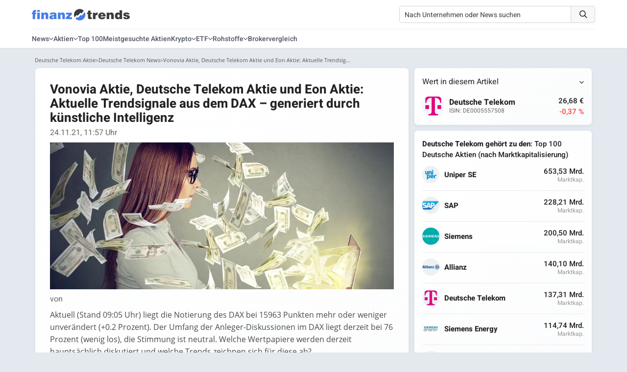

--- FILE ---
content_type: text/html; charset=UTF-8
request_url: https://www.finanztrends.de/vonovia-aktie-deutsche-telekom-aktie-und-eon-aktie-aktuelle-trendsignale-aus-dem-dax-generiert-durch-kuenstliche-intelligenz/
body_size: 24627
content:
<!DOCTYPE html><html lang=de><head> <script>(function(){function detectMobileAppTraffic(){const ua=navigator.userAgent;const referrer=document.referrer;const mobileContext={isWebView:/wv|WebView/i.test(ua),isMobile:/Mobile|Android|iPhone/i.test(ua),referrerBlocked:!referrer||referrer===''||referrer==='false',inferredSource:'unknown'};if(mobileContext.isMobile&&mobileContext.referrerBlocked){if(/Chrome/i.test(ua)&&/Android/i.test(ua)){mobileContext.inferredSource='mobile_app_android_chrome';}else if(/Safari/i.test(ua)&&/iPhone|iPad/i.test(ua)){mobileContext.inferredSource='mobile_app_ios_safari';}else if(/Samsung/i.test(ua)){mobileContext.inferredSource='mobile_app_samsung_browser';}else{mobileContext.inferredSource='mobile_app_webview';}
if(typeof gtag!=='undefined'){gtag('event','mobile_attribution_recovery',{'recovered_source':mobileContext.inferredSource,'original_source':'false_not_set','recovery_method':'client_side'});gtag('config','G-Q1CDPZ3BLD',{'campaign_source':mobileContext.inferredSource,'campaign_medium':'mobile_organic_recovered'});}}}
if(document.readyState==='loading'){document.addEventListener('DOMContentLoaded',detectMobileAppTraffic);}else{detectMobileAppTraffic();}})();</script> <title>Vonovia Aktie, Deutsche Telekom Aktie und Eon Aktie: Aktuelle Trendsignale aus dem DAX - generiert durch künstliche Intelligenz - Finanztrends</title><meta charset="UTF-8"><meta name="viewport" content="width=device-width, initial-scale=1.0"><link rel=dns-prefetch href=https://finanztrends.b-cdn.net><link rel=dns-prefetch href=https://op.finanztrends.de><link rel=dns-prefetch href=https://www.google-analytics.com><link rel=dns-prefetch href=https://stats.g.doubleclick.net><link rel=dns-prefetch href=https://region1.analytics.google.com><link rel=dns-prefetch href=https://www.google.de><link rel=dns-prefetch href=https://www.googletagmanager.com><link rel=preconnect href=https://app.varify.io crossorigin><link rel=preconnect href=https://aj2563.bid crossorigin><link rel=preconnect href=https://cdn77.aj2563.bid crossorigin><link rel=preconnect href=https://finanztrends.cleverpush.com crossorigin><link rel=preconnect href=https://static.cleverpush.com crossorigin><meta name="publisher" content="Finanztrends GmbH & Co. KG"><meta name="copyright" content="Finanztrends GmbH & Co. KG"><meta name="audience" content="All"><meta name="application-name" content="Finanztrends"><meta property="fb:pages" content="1678750859064642"><meta name="msvalidate.01" content="D2CDDEC58F201D60A0504CE4E0E215FC"> <script>if(!("gdprAppliesGlobally"in window)){window.gdprAppliesGlobally=true}if(!("cmp_id"in window)||window.cmp_id<1){window.cmp_id=0}if(!("cmp_cdid"in window)){window.cmp_cdid="9324085ce1c91"}if(!("cmp_params"in window)){window.cmp_params=""}if(!("cmp_host"in window)){window.cmp_host="c.delivery.consentmanager.net"}if(!("cmp_cdn"in window)){window.cmp_cdn="cdn.consentmanager.net"}if(!("cmp_proto"in window)){window.cmp_proto="https:"}if(!("cmp_codesrc"in window)){window.cmp_codesrc="1"}window.cmp_getsupportedLangs=function(){var b=["DE","EN","FR","IT","NO","DA","FI","ES","PT","RO","BG","ET","EL","GA","HR","LV","LT","MT","NL","PL","SV","SK","SL","CS","HU","RU","SR","ZH","TR","UK","AR","BS","JA","CY"];if("cmp_customlanguages"in window){for(var a=0;a<window.cmp_customlanguages.length;a++){b.push(window.cmp_customlanguages[a].l.toUpperCase())}}return b};window.cmp_getRTLLangs=function(){var a=["AR"];if("cmp_customlanguages"in window){for(var b=0;b<window.cmp_customlanguages.length;b++){if("r"in window.cmp_customlanguages[b]&&window.cmp_customlanguages[b].r){a.push(window.cmp_customlanguages[b].l)}}}return a};window.cmp_getlang=function(a){if(typeof(a)!="boolean"){a=true}if(a&&typeof(cmp_getlang.usedlang)=="string"&&cmp_getlang.usedlang!==""){return cmp_getlang.usedlang}return window.cmp_getlangs()[0]};window.cmp_extractlang=function(a){if(a.indexOf("cmplang=")!=-1){a=a.substr(a.indexOf("cmplang=")+8,2).toUpperCase();if(a.indexOf("&")!=-1){a=a.substr(0,a.indexOf("&"))}}else{a=""}return a};window.cmp_getlangs=function(){var g=window.cmp_getsupportedLangs();var c=[];var f=location.hash;var e=location.search;var j="cmp_params"in window?window.cmp_params:"";var a="languages"in navigator?navigator.languages:[];if(cmp_extractlang(f)!=""){c.push(cmp_extractlang(f))}else{if(cmp_extractlang(e)!=""){c.push(cmp_extractlang(e))}else{if(cmp_extractlang(j)!=""){c.push(cmp_extractlang(j))}else{if("cmp_setlang"in window&&window.cmp_setlang!=""){c.push(window.cmp_setlang.toUpperCase())}else{if("cmp_langdetect"in window&&window.cmp_langdetect==1){c.push(window.cmp_getPageLang())}else{if(a.length>0){for(var d=0;d<a.length;d++){c.push(a[d])}}if("language"in navigator){c.push(navigator.language)}if("userLanguage"in navigator){c.push(navigator.userLanguage)}}}}}}var h=[];for(var d=0;d<c.length;d++){var b=c[d].toUpperCase();if(b.length<2){continue}if(g.indexOf(b)!=-1){h.push(b)}else{if(b.indexOf("-")!=-1){b=b.substr(0,2)}if(g.indexOf(b)!=-1){h.push(b)}}}if(h.length==0&&typeof(cmp_getlang.defaultlang)=="string"&&cmp_getlang.defaultlang!==""){return[cmp_getlang.defaultlang.toUpperCase()]}else{return h.length>0?h:["EN"]}};window.cmp_getPageLangs=function(){var a=window.cmp_getXMLLang();if(a!=""){a=[a.toUpperCase()]}else{a=[]}a=a.concat(window.cmp_getLangsFromURL());return a.length>0?a:["EN"]};window.cmp_getPageLang=function(){var a=window.cmp_getPageLangs();return a.length>0?a[0]:""};window.cmp_getLangsFromURL=function(){var c=window.cmp_getsupportedLangs();var b=location;var m="toUpperCase";var g=b.hostname[m]()+".";var a=b.pathname[m]()+"/";a=a.split("_").join("-");var f=[];for(var e=0;e<c.length;e++){var j=a.substring(0,c[e].length+1);if(g.substring(0,c[e].length+1)==c[e]+"."){f.push(c[e][m]())}else{if(c[e].length==5){var k=c[e].substring(3,5)+"-"+c[e].substring(0,2);if(g.substring(0,k.length+1)==k+"."){f.push(c[e][m]())}}else{if(j==c[e]+"/"||j=="/"+c[e]){f.push(c[e][m]())}else{if(j==c[e].replace("-","/")+"/"||j=="/"+c[e].replace("-","/")){f.push(c[e][m]())}else{if(c[e].length==5){var k=c[e].substring(3,5)+"-"+c[e].substring(0,2);var h=a.substring(0,k.length+1);if(h==k+"/"||h==k.replace("-","/")+"/"){f.push(c[e][m]())}}}}}}}return f};window.cmp_getXMLLang=function(){var c=document.getElementsByTagName("html");if(c.length>0){c=c[0]}else{c=document.documentElement}if(c&&c.getAttribute){var a=c.getAttribute("xml:lang");if(typeof(a)!="string"||a==""){a=c.getAttribute("lang")}if(typeof(a)=="string"&&a!=""){a=a.split("_").join("-").toUpperCase();var b=window.cmp_getsupportedLangs();return b.indexOf(a)!=-1||b.indexOf(a.substr(0,2))!=-1?a:""}else{return""}}};(function(){var C=document;var D=C.getElementsByTagName;var o=window;var t="";var h="";var k="";var E=function(e){var i="cmp_"+e;e="cmp"+e+"=";var d="";var l=e.length;var I=location;var J=I.hash;var w=I.search;var u=J.indexOf(e);var H=w.indexOf(e);if(u!=-1){d=J.substring(u+l,9999)}else{if(H!=-1){d=w.substring(H+l,9999)}else{return i in o&&typeof(o[i])!=="function"?o[i]:""}}var G=d.indexOf("&");if(G!=-1){d=d.substring(0,G)}return d};var j=E("lang");if(j!=""){t=j;k=t}else{if("cmp_getlang"in o){t=o.cmp_getlang().toLowerCase();h=o.cmp_getlangs().slice(0,3).join("_");k=o.cmp_getPageLangs().slice(0,3).join("_");if("cmp_customlanguages"in o){var m=o.cmp_customlanguages;for(var y=0;y<m.length;y++){var a=m[y].l.toLowerCase();if(a==t){t="en"}}}}}var q=("cmp_proto"in o)?o.cmp_proto:"https:";if(q!="http:"&&q!="https:"){q="https:"}var n=("cmp_ref"in o)?o.cmp_ref:location.href;if(n.length>300){n=n.substring(0,300)}var A=function(d){var K=C.createElement("script");K.setAttribute("data-cmp-ab","1");K.type="text/javascript";K.async=true;K.src=d;var J=["body","div","span","script","head"];var w="currentScript";var H="parentElement";var l="appendChild";var I="body";if(C[w]&&C[w][H]){C[w][H][l](K)}else{if(C[I]){C[I][l](K)}else{for(var u=0;u<J.length;u++){var G=D(J[u]);if(G.length>0){G[0][l](K);break}}}}};var b=E("design");var c=E("regulationkey");var z=E("gppkey");var s=E("att");var f=o.encodeURIComponent;var g;try{g=C.cookie.length>0}catch(B){g=false}var x=E("darkmode");if(x=="0"){x=0}else{if(x=="1"){x=1}else{try{if("matchMedia"in window&&window.matchMedia){var F=window.matchMedia("(prefers-color-scheme: dark)");if("matches"in F&&F.matches){x=1}}}catch(B){x=0}}}var p=q+"//"+o.cmp_host+"/delivery/cmp.php?";p+=("cmp_id"in o&&o.cmp_id>0?"id="+o.cmp_id:"")+("cmp_cdid"in o?"&cdid="+o.cmp_cdid:"")+"&h="+f(n);p+=(b!=""?"&cmpdesign="+f(b):"")+(c!=""?"&cmpregulationkey="+f(c):"")+(z!=""?"&cmpgppkey="+f(z):"");p+=(s!=""?"&cmpatt="+f(s):"")+("cmp_params"in o?"&"+o.cmp_params:"")+(g?"&__cmpfcc=1":"");p+=(x>0?"&cmpdarkmode=1":"");A(p+"&l="+f(t)+"&ls="+f(h)+"&lp="+f(k)+"&o="+(new Date()).getTime());var r="js";var v=E("debugunminimized")!=""?"":".min";if(E("debugcoverage")=="1"){r="instrumented";v=""}if(E("debugtest")=="1"){r="jstests";v=""}A(q+"//"+o.cmp_cdn+"/delivery/"+r+"/cmp_final"+v+".js")})();window.cmp_rc=function(c,b){var l;try{l=document.cookie}catch(h){l=""}var j="";var f=0;var g=false;while(l!=""&&f<100){f++;while(l.substr(0,1)==" "){l=l.substr(1,l.length)}var k=l.substring(0,l.indexOf("="));if(l.indexOf(";")!=-1){var m=l.substring(l.indexOf("=")+1,l.indexOf(";"))}else{var m=l.substr(l.indexOf("=")+1,l.length)}if(c==k){j=m;g=true}var d=l.indexOf(";")+1;if(d==0){d=l.length}l=l.substring(d,l.length)}if(!g&&typeof(b)=="string"){j=b}return(j)};window.cmp_stub=function(){var a=arguments;__cmp.a=__cmp.a||[];if(!a.length){return __cmp.a}else{if(a[0]==="ping"){if(a[1]===2){a[2]({gdprApplies:gdprAppliesGlobally,cmpLoaded:false,cmpStatus:"stub",displayStatus:"hidden",apiVersion:"2.2",cmpId:31},true)}else{a[2](false,true)}}else{if(a[0]==="getTCData"){__cmp.a.push([].slice.apply(a))}else{if(a[0]==="addEventListener"||a[0]==="removeEventListener"){__cmp.a.push([].slice.apply(a))}else{if(a.length==4&&a[3]===false){a[2]({},false)}else{__cmp.a.push([].slice.apply(a))}}}}}};window.cmp_dsastub=function(){var a=arguments;a[0]="dsa."+a[0];window.cmp_gppstub(a)};window.cmp_gppstub=function(){var c=arguments;__gpp.q=__gpp.q||[];if(!c.length){return __gpp.q}var h=c[0];var g=c.length>1?c[1]:null;var f=c.length>2?c[2]:null;var a=null;var j=false;if(h==="ping"){a=window.cmp_gpp_ping();j=true}else{if(h==="addEventListener"){__gpp.e=__gpp.e||[];if(!("lastId"in __gpp)){__gpp.lastId=0}__gpp.lastId++;var d=__gpp.lastId;__gpp.e.push({id:d,callback:g});a={eventName:"listenerRegistered",listenerId:d,data:true,pingData:window.cmp_gpp_ping()};j=true}else{if(h==="removeEventListener"){__gpp.e=__gpp.e||[];a=false;for(var e=0;e<__gpp.e.length;e++){if(__gpp.e[e].id==f){__gpp.e[e].splice(e,1);a=true;break}}j=true}else{__gpp.q.push([].slice.apply(c))}}}if(a!==null&&typeof(g)==="function"){g(a,j)}};window.cmp_gpp_ping=function(){return{gppVersion:"1.1",cmpStatus:"stub",cmpDisplayStatus:"hidden",signalStatus:"not ready",supportedAPIs:["2:tcfeuv2","5:tcfcav1","7:usnat","8:usca","9:usva","10:usco","11:usut","12:usct","13:usfl","14:usmt","15:usor","16:ustx"],cmpId:31,sectionList:[],applicableSections:[0],gppString:"",parsedSections:{}}};window.cmp_addFrame=function(b){if(!window.frames[b]){if(document.body){var a=document.createElement("iframe");a.style.cssText="display:none";if("cmp_cdn"in window&&"cmp_ultrablocking"in window&&window.cmp_ultrablocking>0){a.src="//"+window.cmp_cdn+"/delivery/empty.html"}a.name=b;a.setAttribute("title","Intentionally hidden, please ignore");a.setAttribute("role","none");a.setAttribute("tabindex","-1");document.body.appendChild(a)}else{window.setTimeout(window.cmp_addFrame,10,b)}}};window.cmp_msghandler=function(d){var a=typeof d.data==="string";try{var c=a?JSON.parse(d.data):d.data}catch(f){var c=null}if(typeof(c)==="object"&&c!==null&&"__cmpCall"in c){var b=c.__cmpCall;window.__cmp(b.command,b.parameter,function(h,g){var e={__cmpReturn:{returnValue:h,success:g,callId:b.callId}};d.source.postMessage(a?JSON.stringify(e):e,"*")})}if(typeof(c)==="object"&&c!==null&&"__tcfapiCall"in c){var b=c.__tcfapiCall;window.__tcfapi(b.command,b.version,function(h,g){var e={__tcfapiReturn:{returnValue:h,success:g,callId:b.callId}};d.source.postMessage(a?JSON.stringify(e):e,"*")},b.parameter)}if(typeof(c)==="object"&&c!==null&&"__gppCall"in c){var b=c.__gppCall;window.__gpp(b.command,function(h,g){var e={__gppReturn:{returnValue:h,success:g,callId:b.callId}};d.source.postMessage(a?JSON.stringify(e):e,"*")},"parameter"in b?b.parameter:null,"version"in b?b.version:1)}if(typeof(c)==="object"&&c!==null&&"__dsaCall"in c){var b=c.__dsaCall;window.__dsa(b.command,function(h,g){var e={__dsaReturn:{returnValue:h,success:g,callId:b.callId}};d.source.postMessage(a?JSON.stringify(e):e,"*")},"parameter"in b?b.parameter:null,"version"in b?b.version:1)}};window.cmp_setStub=function(a){if(!(a in window)||(typeof(window[a])!=="function"&&typeof(window[a])!=="object"&&(typeof(window[a])==="undefined"||window[a]!==null))){window[a]=window.cmp_stub;window[a].msgHandler=window.cmp_msghandler;window.addEventListener("message",window.cmp_msghandler,false)}};window.cmp_setGppStub=function(a){if(!(a in window)||(typeof(window[a])!=="function"&&typeof(window[a])!=="object"&&(typeof(window[a])==="undefined"||window[a]!==null))){window[a]=window.cmp_gppstub;window[a].msgHandler=window.cmp_msghandler;window.addEventListener("message",window.cmp_msghandler,false)}};if(!("cmp_noiframepixel"in window)){window.cmp_addFrame("__cmpLocator")}if((!("cmp_disabletcf"in window)||!window.cmp_disabletcf)&&!("cmp_noiframepixel"in window)){window.cmp_addFrame("__tcfapiLocator")}if((!("cmp_disablegpp"in window)||!window.cmp_disablegpp)&&!("cmp_noiframepixel"in window)){window.cmp_addFrame("__gppLocator")}if((!("cmp_disabledsa"in window)||!window.cmp_disabledsa)&&!("cmp_noiframepixel"in window)){window.cmp_addFrame("__dsaLocator")}window.cmp_setStub("__cmp");if(!("cmp_disabletcf"in window)||!window.cmp_disabletcf){window.cmp_setStub("__tcfapi")}if(!("cmp_disablegpp"in window)||!window.cmp_disablegpp){window.cmp_setGppStub("__gpp")}if(!("cmp_disabledsa"in window)||!window.cmp_disabledsa){window.cmp_setGppStub("__dsa")};</script> <script class=cmplazyload data-cmp-vendor=s115>var ft_user_logged_in=false;window.varify=window.varify||{};window.varify.iid=593;</script> <script async src=https://app.varify.io/varify.js class=cmplazyload data-cmp-vendor=c60534></script> <script type=application/ld+json>[{"@context":"https:\/\/schema.org\/","@type":"NewsArticle","articleSection":"Finance","isAccessibleForFree":true,"headline":"Vonovia Aktie, Deutsche Telekom Aktie und Eon Aktie: Aktuelle Trendsignale aus dem DAX - generiert durch k\u00fcnstliche Intelligenz","description":"Aktuell (Stand 09:05 Uhr) liegt die Notierung des DAX bei 15963 Punkten mehr oder weniger unver\u00e4ndert (+0.2 Prozent). Der Umfang der Anleger-Diskussionen im DAX liegt derzeit bei 76 Prozent (wenig los), die Stimmung ist neutral. Welche Wertpapiere werden derzeit haupts\u00e4chlich diskutiert und welche Trends zeichnen sich f\u00fcr diese ab?Drei Titel werden aktuell sehr stark diskutiert:&hellip;","dateCreated":"2021-11-24T11:57:03+01:00","datePublished":"2021-11-24T11:57:03+01:00","publisher":{"@type":"Organization","name":"Finanztrends","logo":{"@type":"ImageObject","url":"https:\/\/www.finanztrends.de\/web\/static\/images\/generated\/8\/0\/5\/logo-600x60.webp","contentUrl":"https:\/\/www.finanztrends.de\/web\/static\/images\/generated\/8\/0\/5\/logo-600x60.webp","width":512,"height":60}},"dateModified":"2021-11-24T11:57:03+01:00","inLanguage":"de","mainEntity":{"@type":"Thing","name":"Deutsche Telekom","url":"https:\/\/www.finanztrends.de\/aktie\/deutsche-telekom\/"},"keywords":"Marktkommentar","articleBody":"Aktuell (Stand 09:05 Uhr) liegt die Notierung des DAX bei 15963 Punkten mehr oder weniger unver\u00e4ndert (+0.2 Prozent). Der Umfang der Anleger-Diskussionen im DAX liegt derzeit bei 76 Prozent (wenig los), die Stimmung ist neutral. Welche Wertpapiere werden derzeit haupts\u00e4chlich diskutiert und welche Trends zeichnen sich f\u00fcr diese ab?Drei Titel werden aktuell sehr stark diskutiert: Vonovia, Deutsche Telekom und Eon. Das hat eine Echtzeit-Stimmungsanalyse der wichtigsten deutschen Online-Foren ergeben.Die Vonovia-Aktie zieht derzeit am meisten Aufmerksamkeit aus sich: Da die Stimmung in den Online-Beitr\u00e4gen zu Vonovia in den vergangenen 24 Stunden in deutlicher Mehrheit negativ war, hat die Trendsignal-KI am heutigen Tag ein &#039;Bearish&#039;-Signal f\u00fcr die Aktie generiert (Prognose -0.7 Prozent am aktuellen Handelstag). Bei \u00e4hnlichen Stimmungsmustern hatte dieser Signaltyp in der Vergangenheit eine Erfolgswahrscheinlichkeit von 61.3 Prozent. F\u00fcr Vonovia liegt der Umfang der Anleger-Diskussionen aktuell bei 814 Prozent. Die Aktie notiert derzeit mit 52.72 EUR im Plus (+0.61 Prozent).Nun schauen wir uns Deutsche Telekom an. F\u00fcr Deutsche Telekom liegt der Umfang der Anleger-Diskussionen aktuell bei 240 Prozent. Der KI-Algorithmus hat erkannt, dass am vergangenen Handelstag in Online Communities mehrfach sehr positiv \u00fcber Deutsche Telekom gesprochen wurde. Beim Abgleich mit historischen Signalmustern wurde eine starke \u00c4hnlichkeit festgestellt, somit liegt hier ein klares &#039;Bullish&#039;-Signal vor (Intraday-Prognose: +0.6 Prozent, Trefferquote in der Vergangenheit: 64.1 Prozent). Die Aktie notiert derzeit mit 16.934 EUR mehr oder weniger unver\u00e4ndert (-0.04 Prozent).Und schlie\u00dflich Eon: Die Trendsignal-KI hat erkannt, dass die in Online-Diskussionen ausgedr\u00fcckte Anlegerstimmung zu Eon w\u00e4hrend der vergangenen 24 Stunden h\u00e4ufig sehr negativ war. Daher wurde ein &#039;Bearish&#039;-Signal f\u00fcr das Unternehmen erstellt (Prognose Intraday: -0.8 Prozent). \u00c4hnliche Signale hatten in der Vergangenheit eine Trefferquote von 60.8 Prozent, was sich aus einem Vergleich der Kursentwicklung an historischen Tagen mit \u00e4hnlichem Stimmungsmuster ergibt. F\u00fcr Eon liegt der Umfang der Anleger-Diskussionen aktuell bei 228 Prozent. Die Aktie notiert derzeit mit 10.63 EUR mehr oder weniger unver\u00e4ndert (-0.06 Prozent).","wordCount":314,"timeRequired":"PT2M","mentions":[{"@type":"Thing","name":"Marktkommentar"}],"image":[{"@type":"ImageObject","url":"https:\/\/www.finanztrends.de\/web\/static\/images\/generated\/5\/4\/b\/shutterstock_1021964980-1000x1000-cropped.webp","contentUrl":"https:\/\/www.finanztrends.de\/web\/static\/images\/generated\/5\/4\/b\/shutterstock_1021964980-1000x1000-cropped.webp","width":667,"height":667},{"@type":"ImageObject","url":"https:\/\/www.finanztrends.de\/web\/static\/images\/generated\/6\/9\/6\/shutterstock_1021964980-1000x750-cropped.webp","contentUrl":"https:\/\/www.finanztrends.de\/web\/static\/images\/generated\/6\/9\/6\/shutterstock_1021964980-1000x750-cropped.webp","width":889,"height":667},{"@type":"ImageObject","url":"https:\/\/www.finanztrends.de\/web\/static\/images\/generated\/0\/b\/e\/shutterstock_1021964980-1000x563-cropped.webp","contentUrl":"https:\/\/www.finanztrends.de\/web\/static\/images\/generated\/0\/b\/e\/shutterstock_1021964980-1000x563-cropped.webp","width":1000,"height":563},{"@type":"ImageObject","url":"https:\/\/www.finanztrends.de\/wp-content\/uploads\/2022\/05\/shutterstock_525758533.jpg","contentUrl":"https:\/\/www.finanztrends.de\/wp-content\/uploads\/2022\/05\/shutterstock_525758533.jpg","width":1000,"height":710}]},{"@context":"https:\/\/schema.org","@type":"BreadcrumbList","itemListElement":[{"@type":"ListItem","position":1,"name":"Deutsche Telekom Aktie","item":"https:\/\/www.finanztrends.de\/aktie\/deutsche-telekom\/"},{"@type":"ListItem","position":2,"name":"Deutsche Telekom News","item":"https:\/\/www.finanztrends.de\/aktie\/deutsche-telekom\/news\/"},{"@type":"ListItem","position":3,"name":"Vonovia Aktie, Deutsche Telekom Aktie und Eon Aktie: Aktuelle Trendsignale aus dem DAX &#8211; generiert durch k\u00fcnstliche Intelligenz","item":"https:\/\/www.finanztrends.de\/vonovia-aktie-deutsche-telekom-aktie-und-eon-aktie-aktuelle-trendsignale-aus-dem-dax-generiert-durch-kuenstliche-intelligenz\/"}]},{"@context":"https:\/\/schema.org","@type":"BreadcrumbList","itemListElement":[{"@type":"ListItem","position":1,"name":"EON Aktie","item":"https:\/\/www.finanztrends.de\/aktie\/eon\/"},{"@type":"ListItem","position":2,"name":"EON News","item":"https:\/\/www.finanztrends.de\/aktie\/eon\/news\/"},{"@type":"ListItem","position":3,"name":"Vonovia Aktie, Deutsche Telekom Aktie und Eon Aktie: Aktuelle Trendsignale aus dem DAX &#8211; generiert durch k\u00fcnstliche Intelligenz","item":"https:\/\/www.finanztrends.de\/vonovia-aktie-deutsche-telekom-aktie-und-eon-aktie-aktuelle-trendsignale-aus-dem-dax-generiert-durch-kuenstliche-intelligenz\/"}]},{"@context":"https:\/\/schema.org","@type":"BreadcrumbList","itemListElement":[{"@type":"ListItem","position":1,"name":"Vonovia Aktie","item":"https:\/\/www.finanztrends.de\/aktie\/vonovia\/"},{"@type":"ListItem","position":2,"name":"Vonovia News","item":"https:\/\/www.finanztrends.de\/aktie\/vonovia\/news\/"},{"@type":"ListItem","position":3,"name":"Vonovia Aktie, Deutsche Telekom Aktie und Eon Aktie: Aktuelle Trendsignale aus dem DAX &#8211; generiert durch k\u00fcnstliche Intelligenz","item":"https:\/\/www.finanztrends.de\/vonovia-aktie-deutsche-telekom-aktie-und-eon-aktie-aktuelle-trendsignale-aus-dem-dax-generiert-durch-kuenstliche-intelligenz\/"}]},{"@context":"https:\/\/schema.org","@type":"WebSite","url":"https:\/\/www.finanztrends.de\/"},{"@context":"https:\/\/schema.org","@type":"Organization","name":"Finanztrends","legalName":"Finanztrends GmbH & Co. KG ","url":"https:\/\/www.finanztrends.de\/","address":{"@type":"PostalAddress","streetAddress":"Bornheimer Str. 180","addressLocality":"Bonn, Germany","addressRegion":"NRW","postalCode":"53119","addressCountry":"DE"},"telephone":"+49 228 28627441","contactPoint":[{"@type":"ContactPoint","contactType":"customer service","telephone":"+49 228 28627441","url":"https:\/\/www.finanztrends.de\/kontakt\/","email":"kundendienst@finanztrends.de","availableLanguage":[{"@type":"Language","name":"German"}]},{"@type":"ContactPoint","contactType":"marketing","name":"Dilan Saleh","telephone":"+49 228 28627481","url":"https:\/\/www.finanztrends.de\/kontakt\/","email":"marketing@finanztrends.de","availableLanguage":[{"@type":"Language","name":"German"}]}],"image":{"@type":"ImageObject","url":"https:\/\/www.finanztrends.de\/web\/static\/images\/generated\/8\/0\/5\/logo-600x60.webp","contentUrl":"https:\/\/www.finanztrends.de\/web\/static\/images\/generated\/8\/0\/5\/logo-600x60.webp","width":512,"height":60},"logo":{"@type":"ImageObject","url":"https:\/\/www.finanztrends.de\/web\/static\/images\/generated\/8\/0\/5\/logo-600x60.webp","contentUrl":"https:\/\/www.finanztrends.de\/web\/static\/images\/generated\/8\/0\/5\/logo-600x60.webp","width":512,"height":60},"sameAs":["https:\/\/www.facebook.com\/finanztrends\/","https:\/\/www.instagram.com\/finanztrends.de\/","https:\/\/twitter.com\/finanztrends_tv?fbclid=IwAR0g6BrbhEVVuA5l6EoFyE4NoOdpxZ2wfBnotDa5DNmRmPjiYODeMs5ljFU","https:\/\/www.youtube.com\/channel\/UCKKAY6PorZfmUKWiQQhDBJA"]}]</script> <link rel=preload href=/wp-content/themes/Newspaper/fonts/heebo-v17-latin-300.woff2 as=font type=font/woff2 crossOrigin=anonymous><link rel=preload href=/wp-content/themes/Newspaper/fonts/heebo-v17-latin-regular.woff2 as=font type=font/woff2 crossOrigin=anonymous><link rel=preload href=/wp-content/themes/Newspaper/fonts/heebo-v17-latin-500.woff2 as=font type=font/woff2 crossOrigin=anonymous><link rel=preload href=/wp-content/themes/Newspaper/fonts/heebo-v17-latin-700.woff2 as=font type=font/woff2 crossOrigin=anonymous><link rel=preload href=/wp-content/themes/Newspaper/fonts/open-sans-v20-latin-regular.woff2 as=font type=font/woff2 crossOrigin=anonymous><link rel=preload href=/wp-content/themes/Newspaper/fonts/open-sans-v20-latin-600.woff2 as=font type=font/woff2 crossOrigin=anonymous><link rel=preload href=/web/static/fonts/fonts/icomoon.ttf?255kr2 as=font type=font/ttf crossOrigin=anonymous><meta name='robots' content='index, follow, max-image-preview:large, max-snippet:-1, max-video-preview:-1'><link rel=icon type=image/svg+xml href=https://www.finanztrends.de/images/finanztrends_favicon.svg> <script id=google_gtagjs-js-consent-mode-data-layer>window.dataLayer=window.dataLayer||[];function gtag(){dataLayer.push(arguments);}
gtag('consent','default',{"ad_personalization":"denied","ad_storage":"denied","ad_user_data":"denied","analytics_storage":"denied","functionality_storage":"denied","security_storage":"denied","personalization_storage":"denied","region":["AT","BE","BG","CH","CY","CZ","DE","DK","EE","ES","FI","FR","GB","GR","HR","HU","IE","IS","IT","LI","LT","LU","LV","MT","NL","NO","PL","PT","RO","SE","SI","SK"],"wait_for_update":500});window._googlesitekitConsentCategoryMap={"statistics":["analytics_storage"],"marketing":["ad_storage","ad_user_data","ad_personalization"],"functional":["functionality_storage","security_storage"],"preferences":["personalization_storage"]};window._googlesitekitConsents={"ad_personalization":"denied","ad_storage":"denied","ad_user_data":"denied","analytics_storage":"denied","functionality_storage":"denied","security_storage":"denied","personalization_storage":"denied","region":["AT","BE","BG","CH","CY","CZ","DE","DK","EE","ES","FI","FR","GB","GR","HR","HU","IE","IS","IT","LI","LT","LU","LV","MT","NL","NO","PL","PT","RO","SE","SI","SK"],"wait_for_update":500};</script> <meta name="description" content="Aktuell (Stand 09:05 Uhr) liegt die Notierung des DAX bei 15963 Punkten mehr oder weniger unverändert (+0.2 Prozent). Der Umfang der Anleger-Diskussionen"><link rel=canonical href=https://www.finanztrends.de/vonovia-aktie-deutsche-telekom-aktie-und-eon-aktie-aktuelle-trendsignale-aus-dem-dax-generiert-durch-kuenstliche-intelligenz/ ><meta property="og:locale" content="de_DE"><meta property="og:type" content="article"><meta property="og:title" content="Vonovia Aktie, Deutsche Telekom Aktie und Eon Aktie: Aktuelle Trendsignale aus dem DAX - generiert durch künstliche Intelligenz"><meta property="og:description" content="Aktuell (Stand 09:05 Uhr) liegt die Notierung des DAX bei 15963 Punkten mehr oder weniger unverändert (+0.2 Prozent). Der Umfang der Anleger-Diskussionen"><meta property="og:url" content="https://www.finanztrends.de/vonovia-aktie-deutsche-telekom-aktie-und-eon-aktie-aktuelle-trendsignale-aus-dem-dax-generiert-durch-kuenstliche-intelligenz/"><meta property="og:site_name" content="Finanztrends"><meta property="article:publisher" content="https://de-de.facebook.com/finanztrends/"><meta property="article:published_time" content="2021-11-24T10:57:03+00:00"><meta property="og:image" content="https://www.finanztrends.de/wp-content/uploads/2022/05/shutterstock_1903345279.jpg"><meta property="og:image:width" content="1000"><meta property="og:image:height" content="667"><meta property="og:image:type" content="image/jpeg"><meta name="author" content="RSSFeedImport"><meta name="twitter:card" content="summary_large_image"><meta name="twitter:creator" content="@finanztrends_tv"><meta name="twitter:site" content="@finanztrends_tv"><meta name="twitter:label1" content="Verfasst von"><meta name="twitter:data1" content="RSSFeedImport"><meta name="twitter:label2" content="Geschätzte Lesezeit"><meta name="twitter:data2" content="2 Minuten"><link rel=dns-prefetch href=//www.googletagmanager.com><style id=wp-img-auto-sizes-contain-inline-css>img:is([sizes=auto i],[sizes^="auto," i]){contain-intrinsic-size:3000px 1500px}</style><style id=wp-block-library-inline-css>/*<![CDATA[*/:root{--wp-block-synced-color:#7a00df;--wp-block-synced-color--rgb:122,0,223;--wp-bound-block-color:var(--wp-block-synced-color);--wp-editor-canvas-background:#ddd;--wp-admin-theme-color:#007cba;--wp-admin-theme-color--rgb:0,124,186;--wp-admin-theme-color-darker-10:#006ba1;--wp-admin-theme-color-darker-10--rgb:0,107,160.5;--wp-admin-theme-color-darker-20:#005a87;--wp-admin-theme-color-darker-20--rgb:0,90,135;--wp-admin-border-width-focus:2px}@media (min-resolution:192dpi){:root{--wp-admin-border-width-focus:1.5px}}.wp-element-button{cursor:pointer}:root .has-very-light-gray-background-color{background-color:#eee}:root .has-very-dark-gray-background-color{background-color:#313131}:root .has-very-light-gray-color{color:#eee}:root .has-very-dark-gray-color{color:#313131}:root .has-vivid-green-cyan-to-vivid-cyan-blue-gradient-background{background:linear-gradient(135deg,#00d084,#0693e3)}:root .has-purple-crush-gradient-background{background:linear-gradient(135deg,#34e2e4,#4721fb 50%,#ab1dfe)}:root .has-hazy-dawn-gradient-background{background:linear-gradient(135deg,#faaca8,#dad0ec)}:root .has-subdued-olive-gradient-background{background:linear-gradient(135deg,#fafae1,#67a671)}:root .has-atomic-cream-gradient-background{background:linear-gradient(135deg,#fdd79a,#004a59)}:root .has-nightshade-gradient-background{background:linear-gradient(135deg,#330968,#31cdcf)}:root .has-midnight-gradient-background{background:linear-gradient(135deg,#020381,#2874fc)}:root{--wp--preset--font-size--normal:16px;--wp--preset--font-size--huge:42px}.has-regular-font-size{font-size:1em}.has-larger-font-size{font-size:2.625em}.has-normal-font-size{font-size:var(--wp--preset--font-size--normal)}.has-huge-font-size{font-size:var(--wp--preset--font-size--huge)}.has-text-align-center{text-align:center}.has-text-align-left{text-align:left}.has-text-align-right{text-align:right}.has-fit-text{white-space:nowrap!important}#end-resizable-editor-section{display:none}.aligncenter{clear:both}.items-justified-left{justify-content:flex-start}.items-justified-center{justify-content:center}.items-justified-right{justify-content:flex-end}.items-justified-space-between{justify-content:space-between}.screen-reader-text{border:0;clip-path:inset(50%);height:1px;margin:-1px;overflow:hidden;padding:0;position:absolute;width:1px;word-wrap:normal!important}.screen-reader-text:focus{background-color:#ddd;clip-path:none;color:#444;display:block;font-size:1em;height:auto;left:5px;line-height:normal;padding:15px 23px 14px;text-decoration:none;top:5px;width:auto;z-index:100000}html :where(.has-border-color){border-style:solid}html :where([style*=border-top-color]){border-top-style:solid}html :where([style*=border-right-color]){border-right-style:solid}html :where([style*=border-bottom-color]){border-bottom-style:solid}html :where([style*=border-left-color]){border-left-style:solid}html :where([style*=border-width]){border-style:solid}html :where([style*=border-top-width]){border-top-style:solid}html :where([style*=border-right-width]){border-right-style:solid}html :where([style*=border-bottom-width]){border-bottom-style:solid}html :where([style*=border-left-width]){border-left-style:solid}html :where(img[class*=wp-image-]){height:auto;max-width:100%}:where(figure){margin:0 0 1em}html :where(.is-position-sticky){--wp-admin--admin-bar--position-offset:var(--wp-admin--admin-bar--height,0px)}@media screen and (max-width:600px){html:where(.is-position-sticky){--wp-admin--admin-bar--position-offset:0px}}/*]]>*/</style><style id=global-styles-inline-css>/*<![CDATA[*/:root{--wp--preset--aspect-ratio--square:1;--wp--preset--aspect-ratio--4-3:4/3;--wp--preset--aspect-ratio--3-4:3/4;--wp--preset--aspect-ratio--3-2:3/2;--wp--preset--aspect-ratio--2-3:2/3;--wp--preset--aspect-ratio--16-9:16/9;--wp--preset--aspect-ratio--9-16:9/16;--wp--preset--color--black:#000;--wp--preset--color--cyan-bluish-gray:#abb8c3;--wp--preset--color--white:#fff;--wp--preset--color--pale-pink:#f78da7;--wp--preset--color--vivid-red:#cf2e2e;--wp--preset--color--luminous-vivid-orange:#ff6900;--wp--preset--color--luminous-vivid-amber:#fcb900;--wp--preset--color--light-green-cyan:#7bdcb5;--wp--preset--color--vivid-green-cyan:#00d084;--wp--preset--color--pale-cyan-blue:#8ed1fc;--wp--preset--color--vivid-cyan-blue:#0693e3;--wp--preset--color--vivid-purple:#9b51e0;--wp--preset--gradient--vivid-cyan-blue-to-vivid-purple:linear-gradient(135deg,rgb(6,147,227) 0%,rgb(155,81,224) 100%);--wp--preset--gradient--light-green-cyan-to-vivid-green-cyan:linear-gradient(135deg,rgb(122,220,180) 0%,rgb(0,208,130) 100%);--wp--preset--gradient--luminous-vivid-amber-to-luminous-vivid-orange:linear-gradient(135deg,rgb(252,185,0) 0%,rgb(255,105,0) 100%);--wp--preset--gradient--luminous-vivid-orange-to-vivid-red:linear-gradient(135deg,rgb(255,105,0) 0%,rgb(207,46,46) 100%);--wp--preset--gradient--very-light-gray-to-cyan-bluish-gray:linear-gradient(135deg,rgb(238,238,238) 0%,rgb(169,184,195) 100%);--wp--preset--gradient--cool-to-warm-spectrum:linear-gradient(135deg,rgb(74,234,220) 0%,rgb(151,120,209) 20%,rgb(207,42,186) 40%,rgb(238,44,130) 60%,rgb(251,105,98) 80%,rgb(254,248,76) 100%);--wp--preset--gradient--blush-light-purple:linear-gradient(135deg,rgb(255,206,236) 0%,rgb(152,150,240) 100%);--wp--preset--gradient--blush-bordeaux:linear-gradient(135deg,rgb(254,205,165) 0%,rgb(254,45,45) 50%,rgb(107,0,62) 100%);--wp--preset--gradient--luminous-dusk:linear-gradient(135deg,rgb(255,203,112) 0%,rgb(199,81,192) 50%,rgb(65,88,208) 100%);--wp--preset--gradient--pale-ocean:linear-gradient(135deg,rgb(255,245,203) 0%,rgb(182,227,212) 50%,rgb(51,167,181) 100%);--wp--preset--gradient--electric-grass:linear-gradient(135deg,rgb(202,248,128) 0%,rgb(113,206,126) 100%);--wp--preset--gradient--midnight:linear-gradient(135deg,rgb(2,3,129) 0%,rgb(40,116,252) 100%);--wp--preset--font-size--small:13px;--wp--preset--font-size--medium:20px;--wp--preset--font-size--large:36px;--wp--preset--font-size--x-large:42px;--wp--preset--spacing--20:0.44rem;--wp--preset--spacing--30:0.67rem;--wp--preset--spacing--40:1rem;--wp--preset--spacing--50:1.5rem;--wp--preset--spacing--60:2.25rem;--wp--preset--spacing--70:3.38rem;--wp--preset--spacing--80:5.06rem;--wp--preset--shadow--natural:6px 6px 9px rgba(0, 0, 0, 0.2);--wp--preset--shadow--deep:12px 12px 50px rgba(0, 0, 0, 0.4);--wp--preset--shadow--sharp:6px 6px 0px rgba(0, 0, 0, 0.2);--wp--preset--shadow--outlined:6px 6px 0px -3px rgb(255, 255, 255), 6px 6px rgb(0, 0, 0);--wp--preset--shadow--crisp:6px 6px 0px rgb(0, 0, 0)}:where(.is-layout-flex){gap:0.5em}:where(.is-layout-grid){gap:0.5em}body .is-layout-flex{display:flex}.is-layout-flex{flex-wrap:wrap;align-items:center}.is-layout-flex>:is(*,div){margin:0}body .is-layout-grid{display:grid}.is-layout-grid>:is(*,div){margin:0}:where(.wp-block-columns.is-layout-flex){gap:2em}:where(.wp-block-columns.is-layout-grid){gap:2em}:where(.wp-block-post-template.is-layout-flex){gap:1.25em}:where(.wp-block-post-template.is-layout-grid){gap:1.25em}.has-black-color{color:var(--wp--preset--color--black) !important}.has-cyan-bluish-gray-color{color:var(--wp--preset--color--cyan-bluish-gray) !important}.has-white-color{color:var(--wp--preset--color--white) !important}.has-pale-pink-color{color:var(--wp--preset--color--pale-pink) !important}.has-vivid-red-color{color:var(--wp--preset--color--vivid-red) !important}.has-luminous-vivid-orange-color{color:var(--wp--preset--color--luminous-vivid-orange) !important}.has-luminous-vivid-amber-color{color:var(--wp--preset--color--luminous-vivid-amber) !important}.has-light-green-cyan-color{color:var(--wp--preset--color--light-green-cyan) !important}.has-vivid-green-cyan-color{color:var(--wp--preset--color--vivid-green-cyan) !important}.has-pale-cyan-blue-color{color:var(--wp--preset--color--pale-cyan-blue) !important}.has-vivid-cyan-blue-color{color:var(--wp--preset--color--vivid-cyan-blue) !important}.has-vivid-purple-color{color:var(--wp--preset--color--vivid-purple) !important}.has-black-background-color{background-color:var(--wp--preset--color--black) !important}.has-cyan-bluish-gray-background-color{background-color:var(--wp--preset--color--cyan-bluish-gray) !important}.has-white-background-color{background-color:var(--wp--preset--color--white) !important}.has-pale-pink-background-color{background-color:var(--wp--preset--color--pale-pink) !important}.has-vivid-red-background-color{background-color:var(--wp--preset--color--vivid-red) !important}.has-luminous-vivid-orange-background-color{background-color:var(--wp--preset--color--luminous-vivid-orange) !important}.has-luminous-vivid-amber-background-color{background-color:var(--wp--preset--color--luminous-vivid-amber) !important}.has-light-green-cyan-background-color{background-color:var(--wp--preset--color--light-green-cyan) !important}.has-vivid-green-cyan-background-color{background-color:var(--wp--preset--color--vivid-green-cyan) !important}.has-pale-cyan-blue-background-color{background-color:var(--wp--preset--color--pale-cyan-blue) !important}.has-vivid-cyan-blue-background-color{background-color:var(--wp--preset--color--vivid-cyan-blue) !important}.has-vivid-purple-background-color{background-color:var(--wp--preset--color--vivid-purple) !important}.has-black-border-color{border-color:var(--wp--preset--color--black) !important}.has-cyan-bluish-gray-border-color{border-color:var(--wp--preset--color--cyan-bluish-gray) !important}.has-white-border-color{border-color:var(--wp--preset--color--white) !important}.has-pale-pink-border-color{border-color:var(--wp--preset--color--pale-pink) !important}.has-vivid-red-border-color{border-color:var(--wp--preset--color--vivid-red) !important}.has-luminous-vivid-orange-border-color{border-color:var(--wp--preset--color--luminous-vivid-orange) !important}.has-luminous-vivid-amber-border-color{border-color:var(--wp--preset--color--luminous-vivid-amber) !important}.has-light-green-cyan-border-color{border-color:var(--wp--preset--color--light-green-cyan) !important}.has-vivid-green-cyan-border-color{border-color:var(--wp--preset--color--vivid-green-cyan) !important}.has-pale-cyan-blue-border-color{border-color:var(--wp--preset--color--pale-cyan-blue) !important}.has-vivid-cyan-blue-border-color{border-color:var(--wp--preset--color--vivid-cyan-blue) !important}.has-vivid-purple-border-color{border-color:var(--wp--preset--color--vivid-purple) !important}.has-vivid-cyan-blue-to-vivid-purple-gradient-background{background:var(--wp--preset--gradient--vivid-cyan-blue-to-vivid-purple) !important}.has-light-green-cyan-to-vivid-green-cyan-gradient-background{background:var(--wp--preset--gradient--light-green-cyan-to-vivid-green-cyan) !important}.has-luminous-vivid-amber-to-luminous-vivid-orange-gradient-background{background:var(--wp--preset--gradient--luminous-vivid-amber-to-luminous-vivid-orange) !important}.has-luminous-vivid-orange-to-vivid-red-gradient-background{background:var(--wp--preset--gradient--luminous-vivid-orange-to-vivid-red) !important}.has-very-light-gray-to-cyan-bluish-gray-gradient-background{background:var(--wp--preset--gradient--very-light-gray-to-cyan-bluish-gray) !important}.has-cool-to-warm-spectrum-gradient-background{background:var(--wp--preset--gradient--cool-to-warm-spectrum) !important}.has-blush-light-purple-gradient-background{background:var(--wp--preset--gradient--blush-light-purple) !important}.has-blush-bordeaux-gradient-background{background:var(--wp--preset--gradient--blush-bordeaux) !important}.has-luminous-dusk-gradient-background{background:var(--wp--preset--gradient--luminous-dusk) !important}.has-pale-ocean-gradient-background{background:var(--wp--preset--gradient--pale-ocean) !important}.has-electric-grass-gradient-background{background:var(--wp--preset--gradient--electric-grass) !important}.has-midnight-gradient-background{background:var(--wp--preset--gradient--midnight) !important}.has-small-font-size{font-size:var(--wp--preset--font-size--small) !important}.has-medium-font-size{font-size:var(--wp--preset--font-size--medium) !important}.has-large-font-size{font-size:var(--wp--preset--font-size--large) !important}.has-x-large-font-size{font-size:var(--wp--preset--font-size--x-large) !important}/*]]>*/</style><style id=classic-theme-styles-inline-css>.wp-block-button__link{color:#fff;background-color:#32373c;border-radius:9999px;box-shadow:none;text-decoration:none;padding:calc(.667em + 2px) calc(1.333em + 2px);font-size:1.125em}.wp-block-file__button{background:#32373c;color:#fff;text-decoration:none}</style><link rel=stylesheet id=yes_scrollbox_main-css href=https://www.finanztrends.de/wp-content/plugins/yes-scrollbox/main.css type=text/css media=all><link rel=stylesheet id=icomoon-fonts-css href=https://www.finanztrends.de/web/static/fonts/style.css type=text/css media=all><link rel=stylesheet id=td-theme-css href='https://www.finanztrends.de/wp-content/themes/Newspaper-child/style.css?v=754809cc' type=text/css media=all> <script src="https://www.googletagmanager.com/gtag/js?id=G-Q1CDPZ3BLD" id=google_gtagjs defer async></script> <meta name="generator" content="Site Kit by Google 1.167.0"><!--[if lt IE 9]><script src=https://html5shim.googlecode.com/svn/trunk/html5.js></script><![endif]-->  <script>/*<![CDATA[*/(function(w,d,s,l,i){w[l]=w[l]||[];w[l].push({'gtm.start':new Date().getTime(),event:'gtm.js'});var f=d.getElementsByTagName(s)[0],j=d.createElement(s),dl=l!='dataLayer'?'&l='+l:'';j.async=true;j.src='https://www.googletagmanager.com/gtm.js?id='+i+dl;f.parentNode.insertBefore(j,f);})(window,document,'script','dataLayer','GTM-W724GR7');/*]]>*/</script>  <script>var td_viewport_interval_list=[{"limitBottom":767,"sidebarWidth":228},{"limitBottom":1018,"sidebarWidth":300},{"limitBottom":1140,"sidebarWidth":324}];var td_animation_stack_effect="type0";var tds_animation_stack=true;var td_animation_stack_specific_selectors=".entry-thumb, img";var td_animation_stack_general_selectors=".td-animation-stack img, .post img";var td_ad_background_click_link="";var td_ad_background_click_target="";</script> <link rel=icon href=https://www.finanztrends.de/wp-content/uploads/2022/11/cropped-FT__favicon-1-32x32.png sizes=32x32><link rel=icon href=https://www.finanztrends.de/wp-content/uploads/2022/11/cropped-FT__favicon-1-192x192.png sizes=192x192><link rel=apple-touch-icon href=https://www.finanztrends.de/wp-content/uploads/2022/11/cropped-FT__favicon-1-180x180.png><meta name="msapplication-TileImage" content="https://www.finanztrends.de/wp-content/uploads/2022/11/cropped-FT__favicon-1-270x270.png"> <script src=https://d.finative.cloud/cds/delivery/init async></script> <script rel=script src=/node_modules/jquery/dist/jquery.min.js defer></script> </head><body class="wp-singular post-template-default single single-post postid-1890494 single-format-standard wp-theme-Newspaper wp-child-theme-Newspaper-child vonovia-aktie-deutsche-telekom-aktie-und-eon-aktie-aktuelle-trendsignale-aus-dem-dax-generiert-durch-kuenstliche-intelligenz td-animation-stack-type0 td-full-layout" itemscope=itemscope itemtype=https://schema.org/WebPage><ins class=9573103d data-key=b97f2b5fb611dc04cf17189d092b2a25></ins><header><div id=FT__header><div class=FT__header__background><div class=header__grid><div id=FT__header__logo> <a href=/ title="Finanztrends Startseite"> <img src=/logo/finanztrends_logo__2022.svg class="logo__img header-logo skip_lazy" width=200 height=30 alt=Finanztrends> </a></div><div class=FT__header-content__wrapper><div class=FT__header-search__wrapper><div class=ft-search-container><form method=get action=https://www.finanztrends.de/suche/ id=ft-search-form><div class=search-container> <input type=search placeholder="Nach Unternehmen oder News suchen" class=search_input name=s autocomplete=off> <button type=button class=ft-clear-button id=ft-clear-search style="display: none;"> <span class=fa-xmark-large-solid></span> </button> <button id=search_button type=submit> <i class=fa-magnifying-glass-light-2></i> </button></div></form><div id=ft-suggestions class=ft-suggestions-dropdown style="display: none;"></div></div> <script>(function(){'use strict';const searchInput=document.querySelector('.search_input');const suggestionsContainer=document.getElementById('ft-suggestions');const searchForm=document.getElementById('ft-search-form');const clearButton=document.getElementById('ft-clear-search');if(!searchInput||!suggestionsContainer||!searchForm||!clearButton)return;let debounceTimeout;let fetchController=null;searchInput.addEventListener('input',handleInput);searchInput.addEventListener('focus',handleInput);searchInput.addEventListener('blur',()=>{setTimeout(()=>hideSuggestions(),200);});clearButton.addEventListener('click',clearSearch);searchForm.addEventListener('submit',(e)=>{if(searchInput.value.trim().length<1){e.preventDefault();showValidationMessage();return false;}});function showValidationMessage(){const originalPlaceholder=searchInput.placeholder;const originalBorder=searchInput.style.border;searchInput.placeholder='Bitte geben Sie einen Suchbegriff ein.';searchInput.style.border='2px solid #e57373';searchInput.style.color='#c62828';searchInput.classList.add('ft-error-state');setTimeout(()=>{searchInput.placeholder=originalPlaceholder;searchInput.style.border=originalBorder;searchInput.style.color='';searchInput.classList.remove('ft-error-state');},2000);}
function handleInput(){const query=this.value.trim().toLowerCase();clearTimeout(debounceTimeout);if(fetchController)fetchController.abort();toggleClearButton();if(!query){hideSuggestions();return;}
debounceTimeout=setTimeout(()=>fetchSuggestions(query),250);}
function toggleClearButton(){if(searchInput.value.trim().length>0){clearButton.style.display='block';}else{clearButton.style.display='none';}}
function clearSearch(){searchInput.value='';clearButton.style.display='none';hideSuggestions();searchInput.focus();}
function hideSuggestions(){suggestionsContainer.style.display='none';}
function showSuggestions(){suggestionsContainer.style.display='block';}
async function fetchSuggestions(query){if(fetchController)fetchController.abort();fetchController=new AbortController();try{const response=await fetch(`https://www.finanztrends.de/suggest/?q=${encodeURIComponent(query)}`,{signal:fetchController.signal});const data=await response.json();renderSuggestions(data);}catch(err){if(err.name!=='AbortError'){console.error('Search error:',err);suggestionsContainer.innerHTML=`<div class=ft-error>Fehler beim Laden</div>`;showSuggestions();}}}
function renderSuggestions(data){suggestionsContainer.innerHTML='';let hasResults=false;const categoryOrder=['stock','article','cryptocurrency','etf','fund','index','commodity'];const sortedCategories=Object.keys(data).sort((a,b)=>{const indexA=categoryOrder.indexOf(a.toLowerCase());const indexB=categoryOrder.indexOf(b.toLowerCase());if(indexA!==-1&&indexB!==-1){return indexA-indexB;}
if(indexA!==-1)return-1;if(indexB!==-1)return 1;return 0;});for(const category of sortedCategories){const items=data[category];if(!items||!items.length)continue;hasResults=true;const categoryDiv=document.createElement('div');categoryDiv.className='ft-category';const categoryTitle=document.createElement('div');categoryTitle.className='ft-category-title';categoryTitle.textContent=translateCategoryName(category);categoryDiv.appendChild(categoryTitle);items.slice(0,5).forEach(item=>{const link=document.createElement('a');link.href=item.url;link.className='ft-suggestion-item';link.textContent=item.title;link.addEventListener('mousedown',(e)=>{e.preventDefault();window.location.href=item.url;});categoryDiv.appendChild(link);});suggestionsContainer.appendChild(categoryDiv);}
if(hasResults){showSuggestions();}else{suggestionsContainer.innerHTML='<div class=ft-no-results>Keine Ergebnisse gefunden</div>';showSuggestions();}}
function translateCategoryName(categoryName){const translations={"article":"News","cryptocurrency":"Kryptowährungen","commodity":"Rohstoffe","stock":"Aktien","index":"Indizes","fund":"Fonds","etf":"ETFs","category":"Kategorien","author":"Autoren"};return translations[categoryName.toLowerCase()]||categoryName;}})();</script> </div></div> <span><ins class=9573103d data-key=e3ede0c635ea0da1bf1a91ea4b8136e0>  </ins></span><div class=FT__burger__icon><div style="cursor: pointer;" id=FT__burger__menu> <button class=FT__menu__burger-button onclick="this.classList.toggle('FT__burger__menu__opened');this.setAttribute('aria-expanded', this.classList.contains('FT__burger__menu__opened'))" aria-label="Main Menu"> <span class=burger-line></span> <span class=burger-line></span> <span class=burger-line></span> </button></div></div></div></div><nav><div class=FT__header-nav__wrapper><ul id=FT__header-menu> <li id=FT__header-menu-nav><div class=FT__header-nav_dropdown><div class=FT__header-nav_dropdown-header>News</div><div class=FT__header-nav_dropdown-content> <a href=/aktuelle-news/ >Aktuelle News</a> <a href=/meistgelesene-news/ >Meistgelesene News</a></div></div><div class=FT__header-nav_dropdown> <a class=FT__header-nav_dropdown-header href=/aktie/ >Aktien</a><div class=FT__header-nav_dropdown-content> <a href=/aktie/droneshield/ >DroneShield</a> <a href=/aktie/biontech/ >BioNTech</a> <a href=/aktie/rheinmetall-DE0007030009/ >Rheinmetall</a> <a href=/aktie/novo-nordisk/ >Novo Nordisk</a> <a href=/aktie/servicenow/ >ServiceNow</a> <a href=/aktie/xiaomi/ >Xiaomi</a> <a href=/aktie/immunitybio/ >ImmunityBio</a> <a href=/aktie/siemens-energy/ >Siemens Energy</a> <a href=/aktie/ferrari/ >Ferrari</a> <a href=/aktie/almonty-industries/ >Almonty Industries</a></div></div> <a class=FT__header-nav_menu href=/top-100/ >Top 100</a><div><a href=/top-100-meistgesuchte-aktien/ >Meistgesuchte Aktien</a></div><div class=FT__header-nav_dropdown> <a class=FT__header-nav_dropdown-header href=/krypto/ >Krypto</a><div class=FT__header-nav_dropdown-content> <a href=/krypto/xrp/ >XRP</a> <a href=/krypto/cardano/ >Cardano</a> <a href=/krypto/avalanche/ >Avalanche</a> <a href=/krypto/bitcoin/ >Bitcoin</a> <a href=/krypto/mantra-dao/ >MANTRA DAO</a> <a href=/krypto/ethereum/ >Ethereum</a></div></div><div class=FT__header-nav_dropdown> <a class=FT__header-nav_dropdown-header href=/etf/ >ETF</a><div class=FT__header-nav_dropdown-content> <a href=/etf/wisdomtree-physical-silver/ >WisdomTree Physical Silver EUR</a> <a href=/etf/global-x-nasdaq-100-covered-call-etf/ >Global X NASDAQ 100 Covered Call ETF</a> <a href=/etf/vanguard-ftse-all-world-ucits/ >Vanguard FTSE All-World UCITS</a></div></div><div class=FT__header-nav_dropdown> <a class=FT__header-nav_dropdown-header href=/rohstoff/ >Rohstoffe</a><div class=FT__header-nav_dropdown-content> <a href=/rohstoff/silber/ >Silber</a> <a href=/rohstoff/gold/ >Gold</a> <a href=/rohstoff/goldbarren/ >Goldbarren</a></div></div> <a class=FT__header-nav_menu href=/broker-vergleich/ >Brokervergleich</a> </li></ul></div></nav></div></div></header><main><div class=grid-container id=FT__header__scroll-margin><div class=background__main><section id=pre-post-section><nav class=crumb-nav><div class=entry-crumbs> <span class=entry-crumb><a href=https://www.finanztrends.de/aktie/deutsche-telekom/ >Deutsche Telekom Aktie</a></span><i class="td-icon-right td-bread-sep"></i><span ><a href=https://www.finanztrends.de/aktie/deutsche-telekom/news/ >Deutsche Telekom News</a></span><i class="td-icon-right td-bread-sep td-bred-no-url-last"></i><span class=td-bred-no-url-last data-full-name='Vonovia Aktie, Deutsche Telekom Aktie und Eon Aktie: Aktuelle Trendsig...'>Vonovia Aktie, Deutsche Telekom Aktie und Eon Aktie: Aktuelle Trendsig...</span></div></nav> <script>document.addEventListener('DOMContentLoaded',function(){const lastCrumb=document.querySelector('.td-bred-no-url-last');if(window.innerWidth<=800&&lastCrumb.innerText.length>20){lastCrumb.innerText=lastCrumb.innerText.slice(0,17)+'...';}});</script> </section><div class=grid-main><div class=grid-left-content> <script>var isin='DE0005557508';var asset_id=2009161;var jb_artikel=2;var ft_is_post=true;var ft_post_isin='DE0005557508';var set_criteo_tag=false;var post_id=1890494;var author_id=;var post_type='post';var snapshotseite=true;var aktienname='Deutsche Telekom';var no_ads=false;var source=false;const post_title='Vonovia Aktie, Deutsche Telekom Aktie und Eon Aktie: Aktuelle Trendsignale aus dem DAX - generiert durch künstliche Intelligenz';</script> <script type=application/json id=custom-parameters-json>{"name":"Deutsche Telekom","isin":"DE0005557508","post_id":1890494,"type":"stock","category":"einzelanalyse","no_ads":false,"source":false,"author_id":"","cover_url_path":"https:\/\/www.finanztrends.de\/web\/static\/images\/generated\/9\/4\/d\/DE0005557508-200x0.webp","identifier":"artikel","featureImage":"no"}</script> <section class=FT__widget__box id=FAP__wrapper><article><ins class=9573103d data-key=d6a5d636cc9e5203c02a31b879284cd3></ins><header class=td-post-header><div class="td-post-title "><h1 class="entry-title"> Vonovia Aktie, Deutsche Telekom Aktie und Eon Aktie: Aktuelle Trendsignale aus dem DAX &#8211; generiert durch künstliche Intelligenz</h1><div class=td-post-author-name> <span class=td-post-date> <time class="entry-date updated td-module-date" datetime=2021-11-24T11:57:03+01:00> 24.11.21, 11:57 Uhr </time> </span></div><div class=td-featured-image-rec> <img src=https://www.finanztrends.de/wp-content/uploads/2022/05/shutterstock_609789638.jpg alt="Vonovia Aktie, Deutsche Telekom Aktie und Eon Aktie: Aktuelle Trendsignale aus dem DAX &#8211; generiert durch künstliche Intelligenz" title="Vonovia Aktie, Deutsche Telekom Aktie und Eon Aktie: Aktuelle Trendsignale aus dem DAX &#8211; generiert durch künstliche Intelligenz" class=responsive-featured-image sizes="(max-width: 600px) 100vw, (max-width: 1200px) 50vw, 800px" decoding=async></div><div class=td-post-author-name> von</div></div></header><div class=td-post-content> <ins class=9573103d data-key=e66764d05ff7a7bac07fff1a84f04e38></ins><p>Aktuell (Stand 09:05 Uhr) liegt die Notierung des DAX bei 15963 Punkten mehr oder weniger unverändert (+0.2 Prozent). Der Umfang der Anleger-Diskussionen im DAX liegt derzeit bei 76 Prozent (wenig los), die Stimmung ist neutral. Welche Wertpapiere werden derzeit hauptsächlich diskutiert und welche Trends zeichnen sich für diese ab?</p><p>Drei Titel werden aktuell sehr stark diskutiert: Vonovia, <a href=/aktie/deutsche-telekom/ data-isin=DE0005557508><strong>Deutsche Telekom</strong></a> und <a href=/aktie/eon/ data-isin=DE000ENAG999><strong>EON</strong></a>. Das hat eine Echtzeit-Stimmungsanalyse der wichtigsten deutschen Online-Foren ergeben.</p><p>Die <a href=/aktie/vonovia/ data-isin=DE000A1ML7J1><strong>Vonovia-Aktie</strong></a> zieht derzeit am meisten Aufmerksamkeit aus sich: Da die Stimmung in den Online-Beiträgen zu Vonovia in den vergangenen 24 Stunden in deutlicher Mehrheit negativ war, hat die Trendsignal-KI am heutigen Tag ein &#039;Bearish&#039;-Signal für die Aktie generiert (Prognose -0.7 Prozent am aktuellen Handelstag). Bei ähnlichen Stimmungsmustern hatte dieser Signaltyp in der Vergangenheit eine Erfolgswahrscheinlichkeit von 61.3 Prozent. Für Vonovia liegt der Umfang der Anleger-Diskussionen aktuell bei 814 Prozent. Die Aktie notiert derzeit mit 52.72 EUR im Plus (+0.61 Prozent).</p>  <ins class=9573103d data-key=cfa11bb80ad29355891517e46a772272 data-cp-name=EON data-cp-isin=DE000ENAG999><div><p class=ft-einzeiler-main> <b><a href="https://www.finanztrends.de/lp/einzel-analyse/?affiliate=FT_LP_Aktien_Analyse_Artikel_Einzeiler_Main_static&aktien=EON&isin=DE000ENAG999&adref=Aktienname_EON:Text_Einzeiler:Mittig_Main_mobile:ISIN_DE000ENAG999:Post_ID_1890494:EP_18-S04" style=color:#6495ED; rel="noopener nofollow">EON Aktie: Kaufen oder Verkaufen? Hier weiterlesen ...</a> </b></p></div><style>.ft-einzeiler-main a{font-size:20px;line-height:1.3;font-family:'Heebo',sans-serif;font-weight:700}</style></ins><p>Nun schauen wir uns Deutsche Telekom an. Für Deutsche Telekom liegt der Umfang der Anleger-Diskussionen aktuell bei 240 Prozent. Der KI-Algorithmus hat erkannt, dass am vergangenen Handelstag in Online Communities mehrfach sehr positiv über Deutsche Telekom gesprochen wurde. Beim Abgleich mit historischen Signalmustern wurde eine starke Ähnlichkeit festgestellt, somit liegt hier ein klares &#039;Bullish&#039;-Signal vor (Intraday-Prognose: +0.6 Prozent, Trefferquote in der Vergangenheit: 64.1 Prozent). Die Aktie notiert derzeit mit 16.934 EUR mehr oder weniger unverändert (-0.04 Prozent).</p><p>Und schließlich Eon: Die Trendsignal-KI hat erkannt, dass die in Online-Diskussionen ausgedrückte Anlegerstimmung zu Eon während der vergangenen 24 Stunden häufig sehr negativ war. Daher wurde ein &#039;Bearish&#039;-Signal für das Unternehmen erstellt (Prognose Intraday: -0.8 Prozent). Ähnliche Signale hatten in der Vergangenheit eine Trefferquote von 60.8 Prozent, was sich aus einem Vergleich der Kursentwicklung an historischen Tagen mit ähnlichem Stimmungsmuster ergibt. Für Eon liegt der Umfang der Anleger-Diskussionen aktuell bei 228 Prozent. Die Aktie notiert derzeit mit 10.63 EUR mehr oder weniger unverändert (-0.06 Prozent).</p> <script>(function(){var XHR=("onload"in new XMLHttpRequest())?XMLHttpRequest:XDomainRequest;var xhr=new XHR();var url="https://www.finanztrends.de/wp-content/plugins/ajax-hits-counter/increment-hits/index.php?post_id=1890494&t="+(parseInt(new Date().getTime()))+"&r="+(parseInt(Math.random()*100000));xhr.open("GET",url,true);xhr.setRequestHeader("Cache-Control","no-cache");xhr.setRequestHeader("Content-Type","application/json");xhr.timeout=60000;xhr.send();xhr.onreadystatechange=function(){if(this.readyState!=4){return;}if(this.status&&this.status==200){if(typeof ajaxHitsCounterSuccessCallback==="function"){ajaxHitsCounterSuccessCallback(this);}}else{if(typeof ajaxHitsCounterFailedCallback==="function"){ajaxHitsCounterFailedCallback(this);}}}})();</script><ins class=9573103d data-key=e888ef702e5155edefa64d80a6f90336><div class=op-bottom><p><strong>Deutsche Telekom-Aktie: Kaufen oder verkaufen?! Neue Deutsche Telekom-Analyse vom 21. Januar liefert die Antwort:</strong></p><p>Die neusten Deutsche Telekom-Zahlen sprechen eine klare Sprache: <b>Dringender Handlungsbedarf für Deutsche Telekom-Aktionäre</b>. Lohnt sich ein Einstieg oder sollten Sie lieber verkaufen? In der aktuellen Gratis-Analyse vom 21. Januar erfahren Sie was jetzt zu tun ist.</p><p> <a href="https://www.finanztrends.de/lp/einzel-analyse/?affiliate=FT_LP_Einzel_Analyse_Artikel_Unten_static&aktien=Deutsche Telekom&isin=DE0005557508&adref=Aktienname_Deutsche Telekom:ISIN_DE0005557508:Artikel_Unten_static:Post_ID_1890494:Source_FT:EP_20-S01" rel="noopener nofollow" style="text-decoration: none;"> <strong> <span style="text-decoration: none;">Deutsche Telekom: Kaufen oder verkaufen?</span> <span style="text-decoration: underline;">Hier weiterlesen...</span> </strong> </a></p></div></ins> <script>window.shouldAddEpomTag=true;</script> <script>(function(){'use strict';const cache={md5Cookie:null,customParams:null};function getCookieValue(name){const value=`; ${document.cookie}`;const parts=value.split(`; ${name}=`);return parts.length===2?parts.pop().split(';').shift():"";}
function getMd5Cookie(){if(cache.md5Cookie!==null)return cache.md5Cookie;if(window.location.href.startsWith("https://www.finanztrends.de/")){const value=getCookieValue('ft_md5');cache.md5Cookie=value||null;}else{cache.md5Cookie=null;}
return cache.md5Cookie;}
function getCustomParameters(){if(cache.customParams)return cache.customParams;let params={};const jsonEl=document.getElementById('custom-parameters-json');if(jsonEl){try{params=JSON.parse(jsonEl.textContent);}catch(e){console.warn('Invalid JSON parameters:',e);return params;}}
params['current-date']=new Date().toLocaleDateString('de-DE',{day:'numeric',month:'long'});cache.customParams=params;return params;}
async function loadPostscribe(){if(typeof window.postscribe!=='undefined')return;return new Promise((resolve)=>{const script=document.createElement('script');script.src="https://finanztrends.b-cdn.net/js/postscribe.min.js";script.async=true;script.onload=resolve;script.onerror=()=>{console.warn('Postscribe konnte nicht geladen werden');resolve();};document.head.appendChild(script);});}
function setContent(data){if(data.cookieScript){document.cookie=data.cookieScript;}
for(const key in data.contentData){const content=data.contentData[key];if(!content)continue;const container=document.querySelector(`ins[data-key="${key}"]:not([data-content-loaded])`);if(!container)continue;Object.assign(container.style,{textDecoration:'none',margin:'0 auto',padding:'0',display:'block',background:'transparent',position:'relative'});container.innerHTML="";if(window.postscribe){postscribe(container,content.content);}else{container.innerHTML=content.content;}
container.setAttribute('data-content-loaded','true');}}
async function initialize(){const containers=document.querySelectorAll("ins[data-key]");if(containers.length===0)return;const params=getCustomParameters();if(params.no_ads)return;const keys=Array.from(containers,c=>c.getAttribute('data-key'));try{const postscribePromise=loadPostscribe();const controller=new AbortController();const timeout=setTimeout(()=>controller.abort(),8000);const response=await fetch('https://op.finanztrends.de/ft-content',{method:'POST',headers:{'Content-Type':'application/json'},body:JSON.stringify({keys,pageUrl:window.location.href,md5:getMd5Cookie(),customParameters:params}),signal:controller.signal});clearTimeout(timeout);if(response.ok){const data=await response.json();await postscribePromise;setContent(data);}}catch(error){if(error.name==='AbortError'){console.warn('Request timeout nach 8 Sekunden');}else{console.error('Fehler beim Laden der Werbung:',error);}}}
const eventName=window.Turbo?"turbo:load":"DOMContentLoaded";document.addEventListener(eventName,()=>{cache.customParams=null;initialize();});})();</script> </div></section></article><ins class=9573103d data-key=826dcc25c7000bd7feb3643680866316></ins><div class=related-articles><section id=FT__widget__box><div class=FT__category__headline><span>Mehr Nachrichten zu Deutsche Telekom</span></div><table class=FTT__table__wrapper><tbody class=table><tr class='FTT__table__row accordion'><td class=FTT__table__date><span>11:45</span></td><td class=FTT__table__article> <a class='FTT__table__articlelink related-articles-link' href=https://www.finanztrends.de/news/deutsche-telekom-aktie-alarm-an-chartfront/ >Deutsche Telekom-Aktie: Alarm an der Chartfront</a></td><td class=FTT__table__author><a href=https://www.finanztrends.de/autoren/stefan-salomon/ >Stefan Salomon</a></td></tr><tr class='FTT__table__row accordion'><td class=FTT__table__date>Di</td><td class=FTT__table__article> <a class='FTT__table__articlelink related-articles-link' href=https://www.finanztrends.de/news/deutsche-telekom-aktie-gewagte-prognose/ >Deutsche Telekom-Aktie: Gewagte Prognose!</a></td><td class=FTT__table__author><a href=https://www.finanztrends.de/autoren/achim-graf/ >Achim Graf</a></td></tr><tr class='FTT__table__row accordion'><td class=FTT__table__date>Mo</td><td class=FTT__table__article> <a class='FTT__table__articlelink related-articles-link' href=https://www.finanztrends.de/news/deutsche-telekom-aktie-muss-man-dabei-sein/ >Deutsche Telekom-Aktie: Da muss man dabei sein!</a></td><td class=FTT__table__author><a href=https://www.finanztrends.de/autoren/marco-schnepf/ >Marco Schnepf</a></td></tr><tr class='FTT__table__row accordion'><td class=FTT__table__date>So</td><td class=FTT__table__article> <a class='FTT__table__articlelink related-articles-link' href=https://www.finanztrends.de/news/deutsche-telekom-aktie-laesst-druck-nach/ >Deutsche Telekom-Aktie: Lässt der Druck nach?</a></td><td class=FTT__table__author><a href=https://www.finanztrends.de/autoren/andreas-goettling-daxenbichler/ >Andreas Göttling-Daxenbichler</a></td></tr><tr class='FTT__table__row accordion'><td class=FTT__table__date>Sa</td><td class=FTT__table__article> <a class='FTT__table__articlelink related-articles-link' href=https://www.finanztrends.de/news/deutsche-telekom-aktie-wird-nochmals-brenzlig/ >Deutsche Telekom-Aktie: Es wird nochmals brenzlig!</a></td><td class=FTT__table__author><a href=https://www.finanztrends.de/autoren/stefan-salomon/ >Stefan Salomon</a></td></tr></tbody></table> <a href=/aktie/deutsche-telekom/news/ class=show-more-link>Alle Nachrichten zu: Deutsche Telekom</a></section> <script>var related_articles=1;</script> </div><ins class=9573103d data-key=3f362b33630f2dff784bcb669a1c42f5></ins><ins class=9573103d data-key=582a2b700e73ed64d10d01733e71e601></ins> <ins class=9573103d data-key=2b3bd3ee1b97f946319e78bbbc14bd48></ins><ul class=td-category> <li class=entry-category><a class=tag-article-category href=https://www.finanztrends.de/thema/marktkommentar/ >Marktkommentar</a></li><li class=entry-category><a class=tag-article-category href=/aktie/deutsche-telekom/ >Deutsche Telekom</a></li><li class=entry-category><a class=tag-article-category href=/aktie/eon/ >EON</a></li><li class=entry-category><a class=tag-article-category href=/aktie/vonovia/ >Vonovia</a></li></ul><ins class=9573103d data-key=8f1d8239be950e469074c81b5fd6f866></ins><section class=FT__widget__box id=FT__disclaimer_position-1><div class=FT__category__headline>Disclaimer</div><p class=FT__text__notice> Die auf finanztrends.de angebotenen Beiträge dienen ausschließlich der Information. Die hier angebotenen Beiträge stellen zu keinem Zeitpunkt eine Kauf- beziehungsweise Verkaufsempfehlung dar. Sie sind nicht als Zusicherung von Kursentwicklungen der genannten Finanzinstrumente oder als Handlungsaufforderung zu verstehen. Der Erwerb von Wertpapieren ist risikoreich und birgt Risiken, die den Totalverlust des eingesetzten Kapitals bewirken können. Die auf finanztrends.de veröffentlichen Informationen ersetzen keine, auf individuelle Bedürfnisse ausgerichtete, fachkundige Anlageberatung. Es wird keinerlei Haftung oder Garantie für die Aktualität, Richtigkeit, Angemessenheit und Vollständigkeit der zur Verfügung gestellten Informationen sowie für Vermögensschäden übernommen. finanztrends.de hat auf die veröffentlichten Inhalte keinen Einfluss und vor Veröffentlichung sämtlicher Beiträge keine Kenntnis über Inhalt und Gegenstand dieser. Die Veröffentlichung der namentlich gekennzeichneten Beiträge erfolgt eigenverantwortlich durch Gastkommentatoren, Nachrichtenagenturen o.ä. Demzufolge kann bezüglich der Inhalte der Beiträge nicht von Anlageinteressen von finanztrends.de und/ oder seinen Mitarbeitern oder Organen zu sprechen sein. Die Gastkommentatoren, Nachrichtenagenturen usw. gehören nicht der Redaktion von finanztrends.de an. Ihre Meinungen spiegeln nicht die Meinungen und Auffassungen von finanztrends.de und deren Mitarbeitern wider. <a style="color: #a1a1a1;text-decoration: underline" href=/disclaimer/ title="Ausführlicher Disclaimer">(Ausführlicher Disclaimer)</a></p></section></div><div class=grid-sidebar><aside id=secondary class=widget-area><section class="FT__widget__box a-desktop SIC__realtime_data" data-symbol=DE0005557508.TRADE><div style="align-items: center;display:flex;justify-content: space-between;margin-bottom: 15px;"><div id=SIC_headline>Wert in diesem Artikel</div><div class=SIC__header__toggle></div></div><div class=SIC__header__wrapper><div class=SIC__header__logo> <img src=https://www.finanztrends.de/wp-content/uploads/firmenlogos/DE0005557508.png alt="Deutsche Telekom"></div><div style=line-height:1.3;><div class=SIC__header__ticker> <a href=/aktie/deutsche-telekom/ class=sidebar-post-price-info>Deutsche Telekom</a></div><div class=SIC__header__stockname> ISIN: DE0005557508</div></div><div class=SIC__header__price><div class=SIC__realtime_close> 26,68 €</div><div class=SIC__realtime_chnage> <span class=SIC__header__pricechange-minus>-0,37 %</span></div></div></div><div class=SIC__body__wrapper style="display: none;"><div class=SIC__body__column-left>WKN:</div><div class=SIC__body__column-right>555750</div><div class=SIC__body__column-left>TICKER:</div><div class=SIC__body__column-right>DTE</div><div class=SIC__body__column-left>CIK:</div><div class=SIC__body__column-right>0000946770</div><div class=SIC__body__column-left>LEI:</div><div class=SIC__body__column-right>549300V9QSIG4WX4GJ96</div><div class=SIC__body__column-left>Eröffnung:</div><div class=SIC__body__column-right>26,81 EUR</div><div class=SIC__body__column-left>Tageshoch:</div><div class=SIC__body__column-right>27,00 EUR</div><div class=SIC__body__column-left>Tagestief:</div><div class=SIC__body__column-right>26,02 EUR</div><div class=SIC__body__column-left>1T. Performance (abs.)</div><div class=SIC__body__column-right>-0,10 EUR</div></div></section> <script>document.addEventListener(window.Turbo?"turbo:load":"DOMContentLoaded",function(){const toggleButton=document.querySelector('.SIC__header__toggle');const bodyWrapper=document.querySelector('.SIC__body__wrapper');toggleButton.addEventListener('click',function(){if(bodyWrapper.style.display==='none'||bodyWrapper.style.display===''){bodyWrapper.style.display='grid';toggleButton.classList.add('rotated');}else{bodyWrapper.style.display='none';toggleButton.classList.remove('rotated');}});});</script> <script>var stock_close=26.68;</script> <section class=FT__widget__box><div class=FT__category__headline> <span class=FT__fw__600>Deutsche Telekom gehört zu den</span>: Top 100 Deutsche Aktien (nach Marktkapitalisierung)</div><div class="MST__row MST__realtime__data"><div> <a href=/aktie/uniper-se/ > <img src=/web/static/images/generated/0/e/2/DE000UNSE018-90x90-cropped.webp width=35 height=35 loading=lazy class=FT__stockLogo__xs alt="Uniper SE Aktie"> </a></div><div> <a class=MST__row__stock-ticker href=/aktie/uniper-se/ > Uniper SE </a> <span class=MST__row__stock-name></span></div> <span class=MST__row__stock-price> <span class=MST__realtime_close> 653,53 Mrd. </span> <span class="MST__row__stock-name no-uppercase"> Marktkap. </span> </span></div><div class="MST__row MST__realtime__data"><div> <a href=/aktie/sap/ > <img src=/web/static/images/generated/a/0/5/eod-DE0007164600-90x90-cropped.webp width=35 height=35 loading=lazy class=FT__stockLogo__xs alt="SAP Aktie"> </a></div><div> <a class=MST__row__stock-ticker href=/aktie/sap/ > SAP </a> <span class=MST__row__stock-name></span></div> <span class=MST__row__stock-price> <span class=MST__realtime_close> 228,21 Mrd. </span> <span class="MST__row__stock-name no-uppercase"> Marktkap. </span> </span></div><div class="MST__row MST__realtime__data"><div> <a href=/aktie/siemens-DE0007236101/ > <img src=/web/static/images/generated/9/b/1/eod-DE0007236101-90x90-cropped.webp width=35 height=35 loading=lazy class=FT__stockLogo__xs alt="Siemens Aktie"> </a></div><div> <a class=MST__row__stock-ticker href=/aktie/siemens-DE0007236101/ > Siemens </a> <span class=MST__row__stock-name></span></div> <span class=MST__row__stock-price> <span class=MST__realtime_close> 200,50 Mrd. </span> <span class="MST__row__stock-name no-uppercase"> Marktkap. </span> </span></div><div class="MST__row MST__realtime__data"><div> <a href=/aktie/allianz/ > <img src=/web/static/images/generated/c/1/9/eod-DE0008404005-90x90-cropped.webp width=35 height=35 loading=lazy class=FT__stockLogo__xs alt="Allianz Aktie"> </a></div><div> <a class=MST__row__stock-ticker href=/aktie/allianz/ > Allianz </a> <span class=MST__row__stock-name></span></div> <span class=MST__row__stock-price> <span class=MST__realtime_close> 140,10 Mrd. </span> <span class="MST__row__stock-name no-uppercase"> Marktkap. </span> </span></div><div class="MST__row MST__realtime__data"><div> <a href=/aktie/deutsche-telekom/ > <img src=/web/static/images/generated/d/9/d/DE0005557508-90x90-cropped.webp width=35 height=35 loading=lazy class=FT__stockLogo__xs alt="Deutsche Telekom Aktie"> </a></div><div> <a class=MST__row__stock-ticker href=/aktie/deutsche-telekom/ > Deutsche Telekom </a> <span class=MST__row__stock-name></span></div> <span class=MST__row__stock-price> <span class=MST__realtime_close> 137,31 Mrd. </span> <span class="MST__row__stock-name no-uppercase"> Marktkap. </span> </span></div><div class="MST__row MST__realtime__data"><div> <a href=/aktie/siemens-energy/ > <img src=/web/static/images/generated/a/0/8/DE000ENER6Y0-90x90-cropped.webp width=35 height=35 loading=lazy class=FT__stockLogo__xs alt="Siemens Energy Aktie"> </a></div><div> <a class=MST__row__stock-ticker href=/aktie/siemens-energy/ > Siemens Energy </a> <span class=MST__row__stock-name></span></div> <span class=MST__row__stock-price> <span class=MST__realtime_close> 114,74 Mrd. </span> <span class="MST__row__stock-name no-uppercase"> Marktkap. </span> </span></div><div class="MST__row MST__realtime__data"><div> <a href=/aktie/rheinmetall-DE0007030009/ > <img src=/web/static/images/generated/0/7/8/DE0007030009-90x90-cropped.webp width=35 height=35 loading=lazy class=FT__stockLogo__xs alt="Rheinmetall Aktie"> </a></div><div> <a class=MST__row__stock-ticker href=/aktie/rheinmetall-DE0007030009/ > Rheinmetall </a> <span class=MST__row__stock-name></span></div> <span class=MST__row__stock-price> <span class=MST__realtime_close> 87,85 Mrd. </span> <span class="MST__row__stock-name no-uppercase"> Marktkap. </span> </span></div><div class="MST__row MST__realtime__data"><div> <a href=/aktie/m-unchener-r-uck/ > <img src=/web/static/images/generated/3/0/a/eod-DE0008430026-90x90-cropped.webp width=35 height=35 loading=lazy class=FT__stockLogo__xs alt="Münchener Rück Aktie"> </a></div><div> <a class=MST__row__stock-ticker href=/aktie/m-unchener-r-uck/ > Münchener Rück </a> <span class=MST__row__stock-name></span></div> <span class=MST__row__stock-price> <span class=MST__realtime_close> 68,80 Mrd. </span> <span class="MST__row__stock-name no-uppercase"> Marktkap. </span> </span></div><div class="MST__row MST__realtime__data"><div> <a href=/aktie/deutsche-bank/ > <img src=/web/static/images/generated/3/6/3/DE0005140008-90x90-cropped.webp width=35 height=35 loading=lazy class=FT__stockLogo__xs alt="Deutsche Bank Aktie"> </a></div><div> <a class=MST__row__stock-ticker href=/aktie/deutsche-bank/ > Deutsche Bank </a> <span class=MST__row__stock-name></span></div> <span class=MST__row__stock-price> <span class=MST__realtime_close> 62,47 Mrd. </span> <span class="MST__row__stock-name no-uppercase"> Marktkap. </span> </span></div><div class="MST__row MST__realtime__data"><div> <a href=/aktie/bmw-vz/ > <img src=/web/static/images/generated/4/4/2/eod-DE0005190037-90x90-cropped.webp width=35 height=35 loading=lazy class=FT__stockLogo__xs alt="BMW VZ Aktie"> </a></div><div> <a class=MST__row__stock-ticker href=/aktie/bmw-vz/ > BMW VZ </a> <span class=MST__row__stock-name></span></div> <span class=MST__row__stock-price> <span class=MST__realtime_close> 56,29 Mrd. </span> <span class="MST__row__stock-name no-uppercase"> Marktkap. </span> </span></div>  <a href=https://www.finanztrends.de/top-100/deutsche-aktien-marktkapitalisierung/  class=show-more-link title="Hier geht's zu den Top 100 Deutsche Aktien (nach Marktkapitalisierung)">Top 100 Deutsche Aktien</a></section><section class=FT__widget__box><div class=MRN__tabs__wrapper><div class=FT__category__headline>Meistgelesene News</div><ul class=MRN__tabs__list> <li><a href=#tabs-1 class=select-time data-period=topposts6hours>6h</a></li> <li class="active select-time"><a href=#tabs-2 class=select-time data-period=topposts12hours>12h</a></li> <li><a href=#tabs-3 class=select-time data-period=toppoststoday>24h</a></li> <li><a href=#tabs-4 class=select-time data-period=topposts7days>7 Tage</a></li> <li><a href=#tabs-5 class=select-time data-period=topposts30days>30 Tage</a></li></ul></div><div id=tab-content><div id=tabs-2><table class=MRN__table__wrapper><tbody><tr class="MRN__table__row accordion"><td> <a class="MRN__table__articlelink sidebar-post-most-read" href=https://www.finanztrends.de/news/novo-nordisk-aktie-alles-nur-irrtum/ >Novo Nordisk-Aktie: Alles nur ein Irrtum!</a></td><td class="MRN__table__toggle table-elipse"> <a aria-label=Weiterlesen data-toggle=collapse href=#collapse_topposts12hours_2316955 data-post-id=2316955 data-period=topposts12hours> <i class="fa fa-ellipsis-h"></i> </a></td></tr><tr class="MRN__table__row accordion"><td> <a class="MRN__table__articlelink sidebar-post-most-read" href=https://www.finanztrends.de/news/renk-aktie-riesen-ueberraschung/ >Renk-Aktie: Eine Riesen-Überraschung!</a></td><td class="MRN__table__toggle table-elipse"> <a aria-label=Weiterlesen data-toggle=collapse href=#collapse_topposts12hours_2316962 data-post-id=2316962 data-period=topposts12hours> <i class="fa fa-ellipsis-h"></i> </a></td></tr><tr class="MRN__table__row accordion"><td> <a class="MRN__table__articlelink sidebar-post-most-read" href=https://www.finanztrends.de/news/deutsche-telekom-aktie-alarm-an-chartfront/ >Deutsche Telekom-Aktie: Alarm an der Chartfront</a></td><td class="MRN__table__toggle table-elipse"> <a aria-label=Weiterlesen data-toggle=collapse href=#collapse_topposts12hours_2316901 data-post-id=2316901 data-period=topposts12hours> <i class="fa fa-ellipsis-h"></i> </a></td></tr><tr class="MRN__table__row accordion"><td> <a class="MRN__table__articlelink sidebar-post-most-read" href=https://www.finanztrends.de/news/amd-aktie-optimismus-aller-orten/ >AMD-Aktie: Optimismus allerorten!</a></td><td class="MRN__table__toggle table-elipse"> <a aria-label=Weiterlesen data-toggle=collapse href=#collapse_topposts12hours_2316917 data-post-id=2316917 data-period=topposts12hours> <i class="fa fa-ellipsis-h"></i> </a></td></tr><tr class="MRN__table__row accordion"><td> <a class="MRN__table__articlelink sidebar-post-most-read" href=https://www.finanztrends.de/news/d-wave-quantum-aktie-geschafft-jetzt/ >D-Wave Quantum-Aktie: Es ist geschafft – und jetzt?</a></td><td class="MRN__table__toggle table-elipse"> <a aria-label=Weiterlesen data-toggle=collapse href=#collapse_topposts12hours_2316973 data-post-id=2316973 data-period=topposts12hours> <i class="fa fa-ellipsis-h"></i> </a></td></tr><tr class="MRN__table__row accordion"><td> <a class="MRN__table__articlelink sidebar-post-most-read" href=https://www.finanztrends.de/news/droneshield-aktie-kaeufer-bleiben-aus-platzt-rally-jetzt/ >DroneShield-Aktie: Käufer bleiben aus – platzt die Rally ...</a></td><td class="MRN__table__toggle table-elipse"> <a aria-label=Weiterlesen data-toggle=collapse href=#collapse_topposts12hours_2316898 data-post-id=2316898 data-period=topposts12hours> <i class="fa fa-ellipsis-h"></i> </a></td></tr><tr class="MRN__table__row accordion"><td> <a class="MRN__table__articlelink sidebar-post-most-read" href=https://www.finanztrends.de/news/palantir-aktie-drohen-jetzt-weitere-verluste/ >Palantir-Aktie: Drohen jetzt weitere Verluste?</a></td><td class="MRN__table__toggle table-elipse"> <a aria-label=Weiterlesen data-toggle=collapse href=#collapse_topposts12hours_2316965 data-post-id=2316965 data-period=topposts12hours> <i class="fa fa-ellipsis-h"></i> </a></td></tr><tr class="MRN__table__row accordion"><td> <a class="MRN__table__articlelink sidebar-post-most-read" href=https://www.finanztrends.de/news/wasserstoff-aktien-plug-power-im-wartemodus-bloom-energy-bleibt-in-luftiger-hoehe-thyssenkrupp-nucera-blickt-schwierigen-zeiten-entgegen/ >Wasserstoff-Aktien: Plug Power im Wartemodus, Bloom Energ...</a></td><td class="MRN__table__toggle table-elipse"> <a aria-label=Weiterlesen data-toggle=collapse href=#collapse_topposts12hours_2316953 data-post-id=2316953 data-period=topposts12hours> <i class="fa fa-ellipsis-h"></i> </a></td></tr><tr class="MRN__table__row accordion"><td> <a class="MRN__table__articlelink sidebar-post-most-read" href=https://www.finanztrends.de/news/vulcan-energy-aktie-ploetzlich-kursrakete-was-steckt-dahinter/ >Vulcan Energy-Aktie: Plötzlich Kursexplosion!</a></td><td class="MRN__table__toggle table-elipse"> <a aria-label=Weiterlesen data-toggle=collapse href=#collapse_topposts12hours_2316966 data-post-id=2316966 data-period=topposts12hours> <i class="fa fa-ellipsis-h"></i> </a></td></tr><tr class="MRN__table__row accordion"><td> <a class="MRN__table__articlelink sidebar-post-most-read" href=https://www.finanztrends.de/news/nvidia-aktien-ceo-reist-nach-china/ >Nvidia-Aktien: Der CEO reist nach China!</a></td><td class="MRN__table__toggle table-elipse"> <a aria-label=Weiterlesen data-toggle=collapse href=#collapse_topposts12hours_2316889 data-post-id=2316889 data-period=topposts12hours> <i class="fa fa-ellipsis-h"></i> </a></td></tr><tr class="MRN__table__row accordion"><td> <a class="MRN__table__articlelink sidebar-post-most-read" href=https://www.finanztrends.de/news/siemens-energy-aktie-positiv/ >Siemens Energy-Aktie: Das ist positiv</a></td><td class="MRN__table__toggle table-elipse"> <a aria-label=Weiterlesen data-toggle=collapse href=#collapse_topposts12hours_2316936 data-post-id=2316936 data-period=topposts12hours> <i class="fa fa-ellipsis-h"></i> </a></td></tr></tbody></table></div></div></section> <script>document.addEventListener(window.Turbo?"turbo:load":"DOMContentLoaded",function(){const tabLinks=document.querySelectorAll(".MRN__tabs__list a");const tabContent=document.getElementById("tab-content");const fetchStatus={};function initializeCollapses(){const collapsibleLinks=document.querySelectorAll('.MRN__table__toggle a');collapsibleLinks.forEach(link=>{link.addEventListener('click',function(event){event.preventDefault();const targetId=this.getAttribute('href').substring(1);const postId=this.getAttribute('data-post-id');const period=this.getAttribute('data-period');const parentRow=this.closest('tr');if(!fetchStatus[targetId]){fetchStatus[targetId]={loading:false,loaded:false};}
if(fetchStatus[targetId].loading){return;}
if(!document.getElementById(targetId)||!fetchStatus[targetId].loaded){fetchStatus[targetId].loading=true;fetch(`${baseUrl}/wp-content/themes/Newspaper-child/widgets/fetch-collapse-data.php?period=${period}&post_id=${postId}`).then(response=>{if(!response.ok){throw new Error('Network response was not ok '+response.statusText);}
return response.text();}).then(data=>{let newRow=document.getElementById(targetId);if(!newRow){newRow=document.createElement('tr');newRow.id=targetId;newRow.className='MRN__table__row collapse-content';parentRow.parentNode.insertBefore(newRow,parentRow.nextSibling);}
newRow.innerHTML=data;newRow.style.display='table-row';fetchStatus[targetId].loaded=true;}).catch(error=>{console.error('There was a problem with the fetch operation:',error);}).finally(()=>{fetchStatus[targetId].loading=false;});}else{const existingRow=document.getElementById(targetId);existingRow.style.display=existingRow.style.display==='none'?'table-row':'none';}});});}
function updateRowStyles(){const rows=document.querySelectorAll('.MRN__table__row.accordion');rows.forEach((row,index)=>{row.style.backgroundColor=(index%2===1)?'#edf1f3':'transparent';});}
const baseUrl=window.location.origin;tabLinks.forEach(link=>{link.addEventListener("click",function(event){event.preventDefault();const target=this.getAttribute("href").substring(1);const period=this.dataset.period;tabLinks.forEach(link=>link.parentNode.classList.remove("active"));this.parentNode.classList.add("active");fetch(`${baseUrl}/wp-content/themes/Newspaper-child/widgets/fetch-tab-data-sidebar.php?period=${period}`).then(response=>{if(!response.ok){throw new Error('Network response was not ok '+response.statusText);}
return response.text();}).then(data=>{tabContent.innerHTML=data;initializeCollapses();updateRowStyles();}).catch(error=>{console.error('There was a problem with the fetch operation:',error);tabContent.innerHTML='<p>Ein Fehler ist aufgetreten. Bitte versuchen Sie es später erneut.</p>';});});});initializeCollapses();updateRowStyles();});</script> <section class=FT__widget__box id=FT__disclaimer_position-2><div class=FT__category__headline>Disclaimer</div><p class=FT__text__notice> Die auf finanztrends.de angebotenen Beiträge dienen ausschließlich der Information. Die hier angebotenen Beiträge stellen zu keinem Zeitpunkt eine Kauf- beziehungsweise Verkaufsempfehlung dar. Sie sind nicht als Zusicherung von Kursentwicklungen der genannten Finanzinstrumente oder als Handlungsaufforderung zu verstehen. Der Erwerb von Wertpapieren ist risikoreich und birgt Risiken, die den Totalverlust des eingesetzten Kapitals bewirken können. Die auf finanztrends.de veröffentlichen Informationen ersetzen keine, auf individuelle Bedürfnisse ausgerichtete, fachkundige Anlageberatung. Es wird keinerlei Haftung oder Garantie für die Aktualität, Richtigkeit, Angemessenheit und Vollständigkeit der zur Verfügung gestellten Informationen sowie für Vermögensschäden übernommen. finanztrends.de hat auf die veröffentlichten Inhalte keinen Einfluss und vor Veröffentlichung sämtlicher Beiträge keine Kenntnis über Inhalt und Gegenstand dieser. Die Veröffentlichung der namentlich gekennzeichneten Beiträge erfolgt eigenverantwortlich durch Gastkommentatoren, Nachrichtenagenturen o.ä. Demzufolge kann bezüglich der Inhalte der Beiträge nicht von Anlageinteressen von finanztrends.de und/ oder seinen Mitarbeitern oder Organen zu sprechen sein. Die Gastkommentatoren, Nachrichtenagenturen usw. gehören nicht der Redaktion von finanztrends.de an. Ihre Meinungen spiegeln nicht die Meinungen und Auffassungen von finanztrends.de und deren Mitarbeitern wider. <a style="color: #a1a1a1;text-decoration: underline" href=/disclaimer/ title="Ausführlicher Disclaimer">(Ausführlicher Disclaimer)</a></p></section></aside></div></div></div> <script id=wp-util-js-extra>var _wpUtilSettings={"ajax":{"url":"\/wp-admin\/admin-ajax.php"}};var yesScrollboxMain={"ajaxUrl":"\/wp-admin\/admin-ajax.php","minScreenSize":"700"};</script> <script class=cmplazyload data-cmp-vendor=s1474>function initializeCleverpush(){let scriptLibrary=document.createElement('script');scriptLibrary.id='cleverpush-library';scriptLibrary.src='https://static.cleverpush.com/channel/loader/R84u9JjZGRKWT9Tp5.js';scriptLibrary.defer=1;const elementsLibrary=document.getElementsByTagName('head');elementsLibrary[0].appendChild(scriptLibrary);scriptLibrary.addEventListener('load',function(){let scriptCode=document.createElement('script');scriptCode.src='/wp-content/themes/Newspaper-child/js/cleverpush-initialize.js?v=754809cc';scriptCode.defer=1;const elementsCode=document.getElementsByTagName('body');elementsCode[0].appendChild(scriptCode);});}
initializeCleverpush();</script> </div></main><footer> <script src=/wp-content/plugins/yes-scrollbox/main.js id=yes_scrollbox_main-js defer></script> <div class=container style="margin: 0 auto; padding: 20px 15px;"> <ins class=9573103d data-key=0bc64b10f95d2d31044bea471c10608f></ins></div><div class=grid__social__container><div class="social__child footer__social__headline">Finanztrends folgen</div><div class=social__child> <a href=https://www.facebook.com/finanztrends/ title=Facebook target=_blank rel=noopener> <i class="fab fa-facebook icon__color__social-media"></i> </a></div><div class=social__child> <a href=https://x.com/finanztrends_tv title=X target=_blank rel=noopener> <i class="fa-brands fa-twitter icon__color__social-media"></i> </a></div><div class=social__child> <a href=https://www.youtube.com/@KurzAktienAnalyse title=Youtube target=_blank rel=noopener> <i class="fab fa-youtube icon__color__social-media"></i> </a></div><div class=social__child> <a href=https://www.instagram.com/finanztrends.de/ title=Instagram target=_blank rel=noopener> <i class="fab fa-instagram icon__color__social-media"></i> </a></div></div><div class=FTF__background><div class=FTF__wrapper><div class=FTF__menu__wrapper><div><nav aria-label=Rechtliches><ul> <li><div class=footer__menu__headline>finanztrends.de</div> </li> <li><a href=/impressum/ >Impressum</a></li> <li><a href=https://finanztrends.b-cdn.net/mediadaten/2024/FT_Mediadaten_09-2024.pdf target=_blank rel="noopener nofollow">Mediadaten</a></li> <li><a href=/disclaimer/ >Disclaimer</a></li> <li><a href=/datenschutz/ >Datenschutz</a></li> <li><a href=# onClick="__cmp('showScreen')">Privatsphäre</a></li> <li><a href=https://www.yes-investmedia.de/stellenausschreibungen/ target=_blank rel="noopener noreferrer" title="Jobs bei Yes Investmedia">Jobs</a></li> <li><a href=/newsletter/ >Newsletter</a></li></ul></nav></div><div><nav aria-label=Social><ul> <li><div class=footer__menu__headline>Community</div> </li> <li><a href=/autoren/ >Redaktion</a></li> <li><a href=https://www.youtube.com/channel/UCKKAY6PorZfmUKWiQQhDBJA target=_blank rel=noopener>Youtube</a></li> <li><a href=https://x.com/finanztrends_tv target=_blank rel=noopener>X</a></li> <li><a href=https://de-de.facebook.com/finanztrends/ target=_blank rel=noopener>Facebook</a></li> <li><a href=https://www.instagram.com/finanztrends.de/ target=_blank rel=noopener>Instagram</a></li> <li><a href=https://whatsapp.com/channel/0029Vb5nKIu5Ui2XqlYDXR1K/ target=_blank rel=noopener>WhatsApp</a></li></ul></nav></div><div><nav aria-label=Kontakt><ul> <li><div class=footer__menu__headline>Support</div> </li> <li><a href=/kontakt/ >Kontakt</a></li></ul></nav></div></div><div class=""finanztrends-apps"> <ins class=9573103d data-key=891206cc66b1fee10950104b88a013f5></ins></div></div><div class=FTF__copyright> &copy; Finanztrends 2026 - Alle Rechte vorbehalten</div></div> <script type=speculationrules>{"prefetch":[{"source":"document","where":{"and":[{"href_matches":"/*"},{"not":{"href_matches":["/wp-*.php","/wp-admin/*","/wp-content/uploads/*","/wp-content/*","/wp-content/plugins/*","/wp-content/themes/Newspaper-child/*","/wp-content/themes/Newspaper/*","/*\\?(.+)"]}},{"not":{"selector_matches":"a[rel~=\"nofollow\"]"}},{"not":{"selector_matches":".no-prefetch, .no-prefetch a"}}]},"eagerness":"conservative"}]}</script>  <noscript> <iframe src="https://www.googletagmanager.com/ns.html?id=GTM-W724GR7" height=0 width=0 style=display:none;visibility:hidden></iframe> </noscript>  <script src=/wp-content/plugins/google-site-kit/dist/assets/js/googlesitekit-consent-mode-bc2e26cfa69fcd4a8261.js id=googlesitekit-consent-mode defer></script> <script src='/wp-content/themes/Newspaper-child/js/footer-scripts.js?v=1.2' defer></script> <script src="https://finanztrends.b-cdn.net/js/ep-custom-ftscript.js?v=3.0" defer></script> </footer></body></html>

--- FILE ---
content_type: application/javascript
request_url: https://www.finanztrends.de/wp-content/themes/Newspaper-child/js/footer-scripts.js?v=1.2
body_size: 1366
content:
let loadedDupAds=!1;function throttle(e,t){let s,n;return function(...o){const i=this;n?(clearTimeout(s),s=setTimeout(function(){Date.now()-n>=t&&(e.apply(i,o),n=Date.now())},t-(Date.now()-n))):(e.apply(i,o),n=Date.now())}}const burgerMenu=document.getElementById("FT__burger__menu");burgerMenu&&burgerMenu.addEventListener("click",function(){const e=document.getElementById("FT__header-menu"),t=e.style.display==="block";e.style.display=t?"none":"block",this.setAttribute("aria-expanded",t?"false":"true"),this.classList.toggle("FT__burger__menu__opened")});function logEvent(e,t){if(!e)return;const n={command:"logEvent",name:e,parameters:t};window.AnalyticsWebInterface?window.AnalyticsWebInterface.logEvent(e,JSON.stringify(t)):window.webkit?.messageHandlers?.firebase?window.webkit.messageHandlers.firebase.postMessage(n):console.log("No native APIs found.")}function setUserProperty(e,t){if(!e||!t)return;const n={command:"setUserProperty",name:e,value:t};window.AnalyticsWebInterface?window.AnalyticsWebInterface.setUserProperty(e,t):window.webkit?.messageHandlers?.firebase?window.webkit.messageHandlers.firebase.postMessage(n):console.log("No native APIs found.")}navigator.browser_version=function(){const n=navigator.userAgent;let t,e=n.match(/(opera|chrome|safari|firefox|msie|trident(?=\/))\/?\s*(\d+)/i)||[];return/trident/i.test(e[1])?(t=/\brv[ :]+(\d+)/g.exec(n)||[],`IE ${t[1]||""}`):e[1]==="Chrome"&&(t=n.match(/\b(OPR|Edge)\/(\d+)/),t)?t.slice(1).join(" ").replace("OPR","Opera"):(e=e[2]?[e[1],e[2]]:[navigator.appName,navigator.appVersion,"-?"],(t=n.match(/version\/(\d+)/i))!=null&&e.splice(1,1,t[1]),e[1])}();function async_track_views(e){console.dir("execute async_track_views");const t=typeof source!="undefined"&&source?{postId:e,source}:{postId:e};$.get("/dev/ajax/posts/view.php",t).fail(function(e){console.error("Error while tracking post view:",e)})}function replaceScrollboxPlaceholders(){if(typeof aktienname!="undefined"&&aktienname){{const e=document.getElementsByClassName("yes_scrollbox");if(e){const t=new Date,n=(t.getMonth()+1).toString().padStart(2,"0"),s=t.getDate().toString().padStart(2,"0"),o=`${s}.${n}.`;Array.from(e).forEach(e=>{e.innerHTML=e.innerHTML.replace(/{{scrollbox_aktienname}}/g,aktienname).replace(/{{scrollbox_datum}}/g,o)}),typeof post_id!="undefined"&&$(".yes_scrollbox").find("form").prepend(`<input type="hidden" name="post_id" value="${post_id}">`)}}}else $(".yes_scrollbox").hide()}function get_cookie(e){const n=`; ${document.cookie}`,t=n.split(`; ${e}=`);if(t.length===2)return t.pop().split(";").shift()}function getUrlParameter(e){const t=window.location.search.substring(1),n=t.split("&");for(const t of n.map(e=>e.split("=")))if(t[0]===e)return t[1]===void 0||decodeURIComponent(t[1]);return!1}function fire_gtm_event(e,t){window.dataLayer=window.dataLayer||[],window.dataLayer.push({event:e,test_id:t})}function set_ls_with_expiry(e,t,n=3600){console.dir(`localStorage (key = ${e}) no expire time set => automatically 1 hour`),n*=1e3;const s=new Date,o={value:t,expiry:s.getTime()+n};localStorage.setItem(e,JSON.stringify(o))}function get_ls_with_expiry(e){const t=localStorage.getItem(e);if(!t)return null;try{const n=JSON.parse(t);return!n||!n.expiry?(localStorage.removeItem(e),null):(new Date).getTime()>n.expiry?(localStorage.removeItem(e),null):n.value}catch{return!1}}$(function(){typeof post_id!="undefined"&&post_id&&async_track_views(post_id),typeof post_id!="undefined"&&post_id&&!no_ads&&(console.dir("load scrollbox"),yesScrollBoxLoad(post_id),replaceScrollboxPlaceholders())}),document.addEventListener(window.Turbo?"turbo:load":"DOMContentLoaded",function(){var e=document.querySelectorAll(".FT__header-nav_dropdown-header");e.forEach(function(t){t.addEventListener("click",function(){var t=this.nextElementSibling,n=t.style.display==="block";e.forEach(function(e){e.nextElementSibling.style.display="none"}),t.style.display=n?"none":"block"})})}),document.addEventListener(window.Turbo?"turbo:load":"DOMContentLoaded",function(){var e=document.querySelector("#catfish_closeButton"),t=document.querySelector(".catFish_container");e&&t&&e.addEventListener("click",function(){t.style.display="none"})})